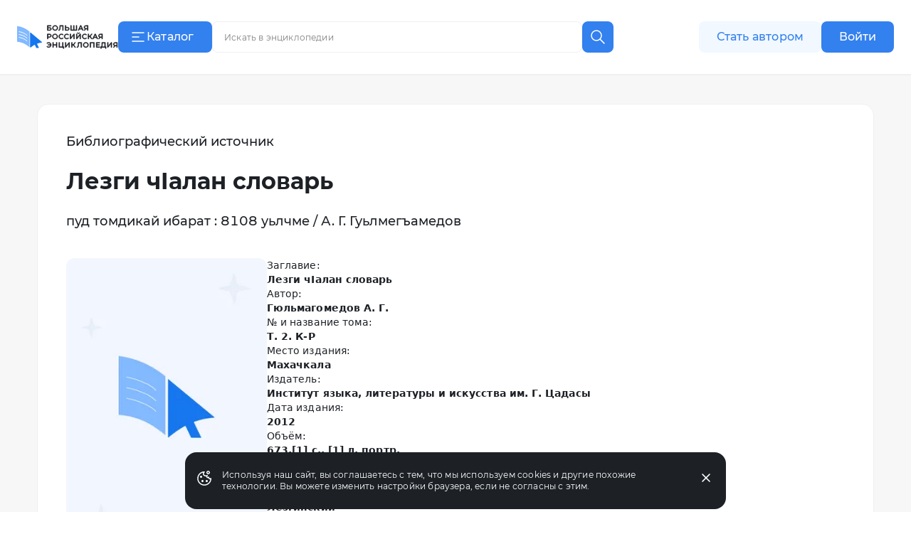

--- FILE ---
content_type: text/html;charset=utf-8
request_url: https://bigenc.ru/b/lezgi-chialan-slovar-f42a93
body_size: 29059
content:
<!DOCTYPE html><html lang="ru"><head><meta charset="utf-8">
<meta name="viewport" content="width=device-width,initial-scale=1,maximum-scale=1">
<title>Гюльмагомедов А. Г. Лезги чIалан словарь. Т. 2. Махачкала, 2012. Большая российская энциклопедия</title>
<link href="https://mc.yandex.ru" rel="preconnect">
<link href="https://top-fwz1.mail.ru/js/code.js" as="script" crossorigin>
<link href="https://news.gnezdo2.ru/gnezdo_news_tracker_new.js" as="script" crossorigin>
<link href="https://mc.yandex.ru" rel="dns-prefetch">
<link href="https://mc.yandex.ru/metrika/tag.js" as="script" crossorigin>
<meta name="msapplication-TileColor" content="#da532c">
<meta name="msapplication-config" content="/meta/browserconfig.xml">
<meta name="theme-color" content="#ffffff">
<link rel="icon" sizes="32x32" href="/favicon.ico">
<link rel="icon" type="image/svg+xml" href="/meta/favicon.svg">
<link rel="apple-touch-icon" href="/meta/apple-touch-icon.png">
<link rel="icon" type="image/png" sizes="48x48" href="/meta/favicon-48x48.png">
<link rel="manifest" href="/meta/site.webmanifest">
<meta content=" : Лезги чIалан словарь : пуд томдикай ибарат : 8108 уьлчме. Т. 2. К-Р / А. Г. Гуьлмегъамедов. – Махачкала : Институт языка, литературы и искусства..." name="description">
<meta content="Большая российская энциклопедия" property="og:site_name">
<meta content="bigenc.ru/b/lezgi-chialan-slovar-f42a93" property="og:url">
<meta content="book" property="og:type">
<meta content="https://i.bigenc.ru/_0i4f_mFKEcATp3E0_nI8zJ_008xjl3eJtXtcn6Rdos/xxs/ZmE4OWY1NjQ4MmVhNWVhYzcxYzY4YmNkYWUxM2U4OTEuanBn.webp" property="og:image">
<meta content="webp" property="og:image:type">
<meta content="1518" property="og:image:width">
<meta content="2206" property="og:image:height">
<meta content="Плейсхолдер библиографической записи" property="og:image:alt">
<meta content="summary_large_image" property="twitter:card">
<meta content="Гюльмагомедов А. Г." property="book:author">
<meta content="978-5-94434-201-0" property="book:isbn">
<meta content="Гюльмагомедов А. Г. Лезги чIалан словарь. Т. 2. Махачкала, 2012. Большая российская энциклопедия" property="og:title">
<meta content=" : Лезги чIалан словарь : пуд томдикай ибарат : 8108 уьлчме. Т. 2. К-Р / А. Г. Гуьлмегъамедов. – Махачкала : Институт языка, литературы и искусства..." property="og:description">
<link rel="stylesheet" href="https://s.bigenc.ru/_nuxt/entry.mpjHLZVQ.css">
<link rel="stylesheet" href="https://s.bigenc.ru/_nuxt/components.EYp_E6uU.css">
<link rel="modulepreload" as="script" crossorigin href="https://s.bigenc.ru/_nuxt/entry.-Z8AjeEO.js">
<link rel="modulepreload" as="script" crossorigin href="https://s.bigenc.ru/_nuxt/chunk.eVCQshbn.js">
<link rel="modulepreload" as="script" crossorigin href="https://s.bigenc.ru/_nuxt/components.a6A3eWos.js">
<link rel="modulepreload" as="script" crossorigin href="https://s.bigenc.ru/_nuxt/index._PGwjJN3.js">
<link rel="modulepreload" as="script" crossorigin href="https://s.bigenc.ru/_nuxt/Image.vue.hLe6_eLu.js">
<link rel="modulepreload" as="script" crossorigin href="https://s.bigenc.ru/_nuxt/MediaFigure.vue.8Cjz8VZ4.js">
<link rel="modulepreload" as="script" crossorigin href="https://s.bigenc.ru/_nuxt/Image.MIRfcYkN.js">
<link rel="prefetch" as="image" type="image/jpeg" href="https://s.bigenc.ru/_nuxt/fallback.OCsNm7LY.jpg">
<script type="module" src="https://s.bigenc.ru/_nuxt/entry.-Z8AjeEO.js" crossorigin></script></head><body><div id="__nuxt"><!--[--><div class="loading-indicator" style="position:fixed;top:0;right:0;left:0;pointer-events:none;width:0%;height:1px;opacity:0;background:repeating-linear-gradient(to right,#7698f5 0%,#436ee6 50%,#0047e1 100%);background-size:Infinity% auto;transition:width 0.1s, height 0.4s, opacity 0.4s;z-index:999999;"></div><div><!----><div class="bre-page" itemscope itemprop="mainEntity" itemtype="https://schema.org/WebPage"><header class="bre-header" itemprop="hasPart" itemscope itemtype="https://schema.org/WPHeader" style=""><div class="bre-header-fixed"><nav class="bre-header-nav"><div class="bre-header-nav-item _flex-start _logo"><a class="bre-header-logo -show-on-desktop-s _big" aria-label="Домой"></a><a class="bre-header-logo _small" aria-label="Домой"></a></div><div class="bre-header-nav-item _flex-start _catalog"><button type="button" class="b-button tw-gap-2 b-button--primary -text-button tw-rounded-lg tw-cursor-pointer tw-h-11 -show-on-desktop-s tw-px-4 tw-w-[132px] !tw-justify-start" data-v-cfbedafc><span class="nuxt-icon tw-text-2xl tw-shrink-0" data-v-cfbedafc><svg viewBox="0 0 24 24" fill="none" xmlns="http://www.w3.org/2000/svg"><path fill-rule="evenodd" clip-rule="evenodd" d="M20.75 6a.75.75 0 0 1-.75.75H4a.75.75 0 0 1 0-1.5h16a.75.75 0 0 1 .75.75Zm-7 6a.75.75 0 0 1-.75.75H4a.75.75 0 0 1 0-1.5h9a.75.75 0 0 1 .75.75ZM20 18.75a.75.75 0 0 0 0-1.5H4a.75.75 0 0 0 0 1.5h16Z" fill="currentColor"/></svg>
</span><span class="c-button__content" data-v-cfbedafc><!--[--> Каталог <!--]--></span></button><button type="button" class="b-button b-button--transparent -text-button tw-rounded-lg tw-cursor-pointer tw-gap-0 md:tw-gap-2 -hide-on-desktop-s" data-v-cfbedafc><span class="nuxt-icon tw-text-2xl tw-shrink-0 tw-text-primary-black" data-v-cfbedafc><svg viewBox="0 0 24 24" fill="none" xmlns="http://www.w3.org/2000/svg"><path fill-rule="evenodd" clip-rule="evenodd" d="M20.75 6a.75.75 0 0 1-.75.75H4a.75.75 0 0 1 0-1.5h16a.75.75 0 0 1 .75.75Zm-7 6a.75.75 0 0 1-.75.75H4a.75.75 0 0 1 0-1.5h9a.75.75 0 0 1 .75.75ZM20 18.75a.75.75 0 0 0 0-1.5H4a.75.75 0 0 0 0 1.5h16Z" fill="currentColor"/></svg>
</span><span class="c-button__content" data-v-cfbedafc><!--[--><span class="tw-hidden tw-pt-0.5 tw-text-primary-black md:tw-block">Каталог</span><!--]--></span></button></div><div class="bre-header-nav-item _flex-start lg:tw-flex-1"><div class="min-lg:tw-w-[228px] tw-relative max-md:tw-mb-[6px] max-md:tw-mt-4 lg:tw-w-full lg:tw-max-w-[606px] max-md:tw-hidden"><div class="tw-flex max-lg:tw-hidden" data-v-f39cd9b8><div class="tw-flex tw-w-full tw-items-center tw-border tw-border-solid tw-border-transparent tw-bg-gray-6 tw-px-3 tw-transition lg:hover:tw-bg-gray-5 lg:tw-bg-primary-white lg:tw-border-gray-5 lg:hover:tw-border-transparent lg:tw-rounded-e-none lg:tw-pr-4 tw-rounded-lg tw-h-11" data-v-f39cd9b8><span class="nuxt-icon _no-icon-margin tw-shrink-0 tw-text-2xl tw-text-gray-2 tw-cursor-pointer" style="display:none;" data-v-f39cd9b8><svg viewBox="0 0 24 24" fill="none" xmlns="http://www.w3.org/2000/svg">
<path d="M10 17C13.866 17 17 13.866 17 10C17 6.13401 13.866 3 10 3C6.13401 3 3 6.13401 3 10C3 13.866 6.13401 17 10 17Z" stroke="currentColor" stroke-width="1.5" stroke-linecap="round" stroke-linejoin="round"/>
<path d="M21.0004 21.0004L15.5 15.5" stroke="currentColor" stroke-width="1.5" stroke-linecap="round" stroke-linejoin="round"/>
</svg>
</span><input class="b-search-input -text-headline-6 tw-h-full tw-shrink tw-grow tw-basis-auto tw-border-none tw-bg-transparent tw-p-0 tw-indent-2 tw-leading-none tw-text-primary-black tw-outline-none tw-transition md:tw-w-[154px] tw-placeholder-gray-2 lg:tw-placeholder-gray-1 lg:tw-indent-1 lg:tw-pr-4 lg:-text-caption-1 placeholder-on-focus" name="new-search" value="" type="text" placeholder="Искать в энциклопедии" autocomplete="off" spellcheck="false" data-v-f39cd9b8><button type="button" class="b-button tw-gap-2 b-button--transparent -text-button tw-rounded-lg tw-cursor-pointer b-button--icon-only" style="display:none;" data-v-f39cd9b8 data-v-cfbedafc><span class="nuxt-icon nuxt-icon--fill nuxt-icon--stroke tw-text-2xl tw-shrink-0 tw-text-gray-2" data-v-cfbedafc><svg xmlns="http://www.w3.org/2000/svg" viewBox="0 0 24 24" fill="none"><path stroke="currentColor" stroke-linecap="round" stroke-linejoin="round" stroke-width="1.5" d="M17 17 7 7M17 7 7 17"/></svg>
</span><!----></button></div><!--[--><button type="button" class="b-button tw-gap-2 b-button--primary -text-button tw-rounded-lg tw-cursor-pointer b-button--icon-only tw-h-11 tw-w-11 tw-rounded-s-none tw-flex-none" style="" data-v-cfbedafc><span class="nuxt-icon tw-text-2xl tw-shrink-0" data-v-cfbedafc><svg viewBox="0 0 24 24" fill="none" xmlns="http://www.w3.org/2000/svg">
<path d="M10 17C13.866 17 17 13.866 17 10C17 6.13401 13.866 3 10 3C6.13401 3 3 6.13401 3 10C3 13.866 6.13401 17 10 17Z" stroke="currentColor" stroke-width="1.5" stroke-linecap="round" stroke-linejoin="round"/>
<path d="M21.0004 21.0004L15.5 15.5" stroke="currentColor" stroke-width="1.5" stroke-linecap="round" stroke-linejoin="round"/>
</svg>
</span><!----></button><!--]--></div><!----></div><button class="lg:tw-hidden"><span class="nuxt-icon tw-text-2xl tw-text-primary-black"><svg viewBox="0 0 24 24" fill="none" xmlns="http://www.w3.org/2000/svg">
<path d="M10 17C13.866 17 17 13.866 17 10C17 6.13401 13.866 3 10 3C6.13401 3 3 6.13401 3 10C3 13.866 6.13401 17 10 17Z" stroke="currentColor" stroke-width="1.5" stroke-linecap="round" stroke-linejoin="round"/>
<path d="M21.0004 21.0004L15.5 15.5" stroke="currentColor" stroke-width="1.5" stroke-linecap="round" stroke-linejoin="round"/>
</svg>
</span></button></div><div class="bre-header-nav-item _flex-start -show-on-tablet button-author-animation lg:tw-justify-end lg:tw-basis-[calc(50vw-348px)]"><a class="b-button tw-gap-2 b-button--secondary -text-button tw-rounded-lg tw-cursor-pointer tw-h-10 tw-w-[172px] tw-px-6 lg:tw-h-11" data-v-cfbedafc><!----><span class="c-button__content" data-v-cfbedafc><!--[--> Стать автором <!--]--></span></a></div><div class="bre-header-nav-item _flex-start tw-relative max-md:tw-w-6 sm:tw-z-[9] md:tw-z-[21]"><div class="bre-header-profile"><!--[--><!--[--><a class="b-button tw-gap-2 b-button--primary -text-button tw-rounded-lg tw-cursor-pointer tw-h-10 tw-px-6 -show-on-tablet -hide-on-desktop-s tw-w-[102px]" data-v-cfbedafc><!----><span class="c-button__content" data-v-cfbedafc><!--[--> Войти <!--]--></span></a><a class="b-button tw-gap-2 b-button--primary -text-button tw-rounded-lg tw-cursor-pointer tw-h-11 tw-px-6 -show-on-desktop-s tw-w-[102px]" data-v-cfbedafc><!----><span class="c-button__content" data-v-cfbedafc><!--[--> Войти <!--]--></span></a><a class="b-button tw-gap-2 b-button--transparent -text-button tw-rounded-lg tw-cursor-pointer b-button--icon-only tw-mx-1 -hide-on-tablet" data-v-cfbedafc><span class="nuxt-icon tw-text-2xl tw-shrink-0 tw-text-primary-black" data-v-cfbedafc><svg viewBox="0 0 24 24" fill="none" xmlns="http://www.w3.org/2000/svg">
<path d="M20 21V19C20 17.9391 19.5786 16.9217 18.8284 16.1716C18.0783 15.4214 17.0609 15 16 15H8C6.93913 15 5.92172 15.4214 5.17157 16.1716C4.42143 16.9217 4 17.9391 4 19V21" stroke="currentColor" stroke-width="1.5" stroke-linecap="round" stroke-linejoin="round"/>
<path d="M12 12C14.2091 12 16 10.2091 16 8C16 5.79086 14.2091 4 12 4C9.79086 4 8 5.79086 8 8C8 10.2091 9.79086 12 12 12Z" stroke="currentColor" stroke-width="1.5" stroke-linecap="round" stroke-linejoin="round"/>
</svg>
</span><!----></a><!--]--></div></div></nav><!----><!----></div><!----><!----></header><main class="bre-page-main"><div class="bre-article-layout"><!----><div class="bre-article-layout__content _article"><span></span><!--[--><article class="bre-article" itemprop="mainEntity" itemscope itemtype="https://schema.org/Book"><meta itemprop="url" content="/b/lezgi-chialan-slovar-f42a93"><meta itemprop="description" content=" : Лезги чIалан словарь : пуд томдикай ибарат : 8108 уьлчме. Т. 2. К-Р / А. Г. Гуьлмегъамедов. – Махачкала : Институт языка, литературы и искусства..."><!----><!----><div itemprop="sdPublisher" itemscope itemtype="https://schema.org/Organization"><meta itemprop="name" content="Автономная некоммерческая организация «Национальный научно-образовательный центр «Большая российская энциклопедия»"><meta itemprop="logo" content="https://s.bigenc.ru/_nuxt/logo.98u7ubS9.svg"></div><div><div><meta itemprop="sdDatePublished" content="23 мая 2022 г. в 13:40 (GMT+3)"><div class="-text-subtitle-1 tw-mb-6">Библиографический источник</div><header class="tw-mb-10"><h1 class="-text-article-headline-1-small custom-overflow-wrap-anywhere tw-mb-6 tw-mt-0 tw-line-clamp-3">Лезги чIалан словарь</h1><div class="-text-subtitle-1"><span class="bre-view-more"><p class="tw-line-clamp-4 bre-view-more__text">пуд томдикай ибарат : 8108 уьлчме / А. Г. Гуьлмегъамедов</p><!----></span></div></header></div><div class="tw-flex tw-flex-wrap tw-gap-10"><aside class="tw-basis-[100%] md:tw-basis-[282px]"><div><div itemprop="hasPart"><span class="bre-media-image _note-exclude _clean _auto-width tw-overflow-hidden tw-rounded-xl" data-width="100%" data-display="block"><span class="bre-media-figure _note-exclude _clean" itemscope itemtype="https://schema.org/ImageObject" itemprop="image"><!--[--><span class="bre-media-image-container _placeholder"><meta itemprop="name" content="Плейсхолдер библиографической записи"><meta itemprop="caption"><!----><!----><span class="tw-flex tw-w-full" style=""><img src="https://i.bigenc.ru/_0i4f_mFKEcATp3E0_nI8zJ_008xjl3eJtXtcn6Rdos/xxs/ZmE4OWY1NjQ4MmVhNWVhYzcxYzY4YmNkYWUxM2U4OTEuanBn.webp" onerror="this.setAttribute(&#39;data-error&#39;, 1)" alt="Плейсхолдер библиографической записи" data-nuxt-img sizes="320px" srcset="https://i.bigenc.ru/_0i4f_mFKEcATp3E0_nI8zJ_008xjl3eJtXtcn6Rdos/xxs/ZmE4OWY1NjQ4MmVhNWVhYzcxYzY4YmNkYWUxM2U4OTEuanBn.webp 120w,https://i.bigenc.ru/osLrOP7Ke1Qm9LFptSZzVlxsaU2HN6zJcj7M5VwiMQY/xs/ZmE4OWY1NjQ4MmVhNWVhYzcxYzY4YmNkYWUxM2U4OTEuanBn.webp 320w,https://i.bigenc.ru/GHfBK7tY8-adRLbBwwZAt_lzEsLVpdRgxQALHgjXgqQ/s/ZmE4OWY1NjQ4MmVhNWVhYzcxYzY4YmNkYWUxM2U4OTEuanBn.webp 480w,https://i.bigenc.ru/j_YtGiHrX592n07FGq88UUGYM7aSu-tZXipMm7aBLCo/m/ZmE4OWY1NjQ4MmVhNWVhYzcxYzY4YmNkYWUxM2U4OTEuanBn.webp 640w,https://i.bigenc.ru/gq_dsK6qeeKG-8REYUbFTDKSKvdpro0JTksLXYS4qPg/xm/ZmE4OWY1NjQ4MmVhNWVhYzcxYzY4YmNkYWUxM2U4OTEuanBn.webp 768w,https://i.bigenc.ru/wu7tLm1z0JPD5ii_VSrZQRW3VG88oUhBvFpeELbYVTE/xxm/ZmE4OWY1NjQ4MmVhNWVhYzcxYzY4YmNkYWUxM2U4OTEuanBn.webp 1024w,https://i.bigenc.ru/lfQ5OAZjVwjdGPRJhgZ5wx-qemS6CwcRj0juOnEJpOM/l/ZmE4OWY1NjQ4MmVhNWVhYzcxYzY4YmNkYWUxM2U4OTEuanBn.webp 1280w,https://i.bigenc.ru/7b82I2dpoDoVdtrr6BCKGtukBSnZb5JnvZfHzS6xsxA/xl/ZmE4OWY1NjQ4MmVhNWVhYzcxYzY4YmNkYWUxM2U4OTEuanBn.webp 1920w" title="Плейсхолдер библиографической записи" class="" itemprop="contentUrl"></span><!----></span><!--]--><!----></span><!----><!----></span></div><!----><div class="tw-mt-3"><button type="button" class="b-button tw-gap-2 b-button--secondary -text-button tw-rounded-lg tw-cursor-pointer tw-h-11 tw-px-6 tw-w-full" data-v-cfbedafc><!----><span class="c-button__content" data-v-cfbedafc><!--[-->Скопировать описание<!--]--></span></button></div></div></aside><main class="tw-basis-[100%] md:tw-basis-[calc(100%-322px)]"><div class="bre-article-content"><dl class="bre-reference-list tw-my-0 tw-flex tw-flex-col tw-gap-3"><!--[--><div><dt class="-text-body-2">Заглавие:</dt><!--[--><dd class="-text-body-2-bold tw-ml-0"><span itemprop="name"><span class="bre-view-more"><p class="tw-line-clamp-4 bre-view-more__text">Лезги чIалан словарь</p><!----></span></span></dd><!--]--></div><div><dt class="-text-body-2">Автор:</dt><!--[--><dd itemscope itemprop="author" itemtype="https://schema.org/Person" class="-text-body-2-bold tw-ml-0"><span itemprop="name"><span class="bre-view-more"><p class="tw-line-clamp-4 bre-view-more__text">Гюльмагомедов А. Г.</p><!----></span></span></dd><!--]--></div><div><dt class="-text-body-2">№ и название тома:</dt><dd class="-text-body-2-bold tw-ml-0" itemprop="hasPart" itemscope itemtype="https://schema.org/PublicationVolume"><span itemprop="volumeNumber"><span class="bre-view-more"><p class="tw-line-clamp-4 bre-view-more__text">Т. 2. К-Р</p><!----></span></span></dd></div><div><dt class="-text-body-2">Место издания:</dt><!--[--><dd itemscope itemprop="locationCreated" itemtype="https://schema.org/Place" class="-text-body-2-bold tw-ml-0"><span itemprop="name"><span class="bre-view-more"><p class="tw-line-clamp-4 bre-view-more__text">Махачкала</p><!----></span></span></dd><!--]--></div><div><dt class="-text-body-2">Издатель:</dt><dd class="-text-body-2-bold tw-ml-0" itemprop="publisher"><span class="bre-view-more"><p class="tw-line-clamp-4 bre-view-more__text">Институт языка, литературы и искусства им. Г. Цадасы</p><!----></span></dd></div><div><dt class="-text-body-2">Дата издания:</dt><dd class="-text-body-2-bold tw-ml-0" itemprop="datePublished"><span class="bre-view-more"><p class="tw-line-clamp-4 bre-view-more__text"> 2012</p><!----></span></dd></div><div><dt class="-text-body-2">Объём:</dt><dd class="-text-body-2-bold tw-ml-0" itemprop="numberOfPages"><span class="bre-view-more"><p class="tw-line-clamp-4 bre-view-more__text">673,[1] с., [1] л. портр.</p><!----></span></dd></div><div><dt class="-text-body-2">ISBN:</dt><dd class="-text-body-2-bold tw-ml-0" itemprop="isbn"><span class="bre-view-more"><p class="tw-line-clamp-4 bre-view-more__text">978-5-94434-201-0</p><!----></span></dd></div><div><dt class="-text-body-2">Язык текста:</dt><dd class="-text-body-2-bold tw-ml-0"><span class="bre-view-more"><p class="tw-line-clamp-4 bre-view-more__text">Лезгинский</p><!----></span></dd></div><div><dt class="-text-body-2">Сведения об источнике:</dt><dd class="-text-body-2-bold tw-ml-0"><span class="bre-view-more"><p class="tw-line-clamp-4 bre-view-more__text">Махачкала : Институт языка, литературы и искусства им. Г. Цадасы, 2012.</p><!----></span></dd></div><!--]--><!----><!----><!----></dl><footer class="-text-caption-1-italic -show-on-desktop-s tw-mt-10"><span>Дата публикации: </span><time>23 мая 2022 г. в 13:40 (GMT+3)</time></footer></div></main><footer class="-text-caption-1-italic -hide-on-desktop-s tw-basis-[100%]"><span>Дата публикации: </span><time>23 мая 2022 г. в 13:40 (GMT+3)</time></footer></div></div></article><!--]--></div></div><div></div></main><footer class="bre-footer" itemscope itemprop="hasPart" itemtype="https://schema.org/WPFooter"><meta itemprop="copyrightNotice" content="&amp;copy;&amp;nbsp;АНО БРЭ, 2022&amp;nbsp;&amp;mdash;&amp;nbsp;2024. Все права защищены."><div class="bre-footer__inner" itemprop="hasPart" itemscope itemtype="https://schema.org/SiteNavigationElement"><!--[--><div class="_menu bre-footer-section"><ul class="bre-inline-menu _footer-link-groups"><!--[--><li class="_footer-links bre-inline-menu__item"><ul class="bre-inline-menu _footer-links"><!--[--><li class="_button bre-inline-menu__item"><a href="/p/about-project" class="" itemprop="url"><!----><span>О портале</span></a></li><li class="_button bre-inline-menu__item"><a href="/p/author" class="" itemprop="url"><!----><span>Стать автором</span></a></li><li class="_button bre-inline-menu__item"><a href="/p/partners" class="" itemprop="url"><!----><span>Партнёры</span></a></li><li class="_button bre-inline-menu__item"><a href="/p/copyright-holders" class="" itemprop="url"><!----><span>Правообладателям</span></a></li><li class="_button bre-inline-menu__item"><a href="/p/contacts" class="" itemprop="url"><!----><span>Контакты</span></a></li><li class="_button _full-width bre-inline-menu__item"><a href="https://old.bigenc.ru/" rel="noopener noreferrer nofollow" target="_blank" itemprop="url"><!----><span>Старая версия сайта</span></a></li><!--]--></ul></li><li class="bre-inline-menu__item"><ul class="bre-inline-menu"><!--[--><li class="bre-inline-menu__item"><a href="https://t.me/bigenc" rel="noopener noreferrer nofollow" target="_blank"><span class="nuxt-icon tw-text-2xl tw-text-gray-4 tw-transition-colors tw-duration-200 hover:tw-text-primary-black _no-icon-margin" title="Telegram"><svg xmlns="http://www.w3.org/2000/svg" fill="none" viewBox="0 0 24 24">
  <path fill="currentColor" d="m2.319 11.552 4.147 1.555 1.605 5.189a.49.49 0 0 0 .562.336.487.487 0 0 0 .214-.102l2.312-1.893a.686.686 0 0 1 .84-.024l4.17 3.043a.486.486 0 0 0 .766-.297L19.99 4.59a.494.494 0 0 0-.397-.584.49.49 0 0 0-.258.025l-17.022 6.6a.491.491 0 0 0 .006.92Zm5.493.728 8.107-5.02c.145-.088.294.11.17.227l-6.69 6.25a1.39 1.39 0 0 0-.43.832l-.228 1.698c-.03.227-.346.25-.41.03l-.875-3.096a.823.823 0 0 1 .356-.921Z"/>
</svg>
</span><!----></a></li><li class="bre-inline-menu__item"><a href="https://vk.com/bigenc_ru" rel="noopener noreferrer nofollow" target="_blank"><span class="nuxt-icon tw-text-2xl tw-text-gray-4 tw-transition-colors tw-duration-200 hover:tw-text-primary-black _no-icon-margin" title="ВКонтакте"><svg xmlns="http://www.w3.org/2000/svg" fill="none" viewBox="0 0 24 24">
  <path fill="currentColor" d="M21.969 6.82c.17.425-.353 1.418-1.567 2.978-.17.213-.389.496-.656.85-.559.663-.875 1.1-.947 1.313-.122.284-.073.555.145.815.122.142.401.426.838.851h.037v.036c.996.874 1.664 1.62 2.004 2.234l.073.141.073.267v.336l-.255.266-.62.124-2.66.071c-.17.024-.37 0-.601-.07a2.607 2.607 0 0 1-.528-.213l-.22-.142a4.162 4.162 0 0 1-.728-.639 28.415 28.415 0 0 1-.71-.78 3.62 3.62 0 0 0-.638-.585c-.219-.153-.413-.206-.583-.16a.18.18 0 0 0-.091.036 1.473 1.473 0 0 0-.183.16 1.148 1.148 0 0 0-.218.301 2.19 2.19 0 0 0-.164.514c-.049.225-.073.49-.073.798a.939.939 0 0 1-.036.266 1.154 1.154 0 0 1-.073.195l-.037.036c-.146.141-.34.212-.583.212h-1.166a4.34 4.34 0 0 1-1.548-.141 5.719 5.719 0 0 1-1.367-.55c-.389-.225-.74-.45-1.057-.674a6.361 6.361 0 0 1-.729-.585l-.255-.248a1.58 1.58 0 0 1-.291-.284c-.122-.141-.37-.449-.747-.922a23.006 23.006 0 0 1-1.111-1.524A29.008 29.008 0 0 1 3.42 9.957 34.16 34.16 0 0 1 2.073 7.21.8.8 0 0 1 2 6.926c0-.071.012-.13.036-.177l.037-.036c.097-.142.291-.213.583-.213h2.879a.49.49 0 0 1 .218.054l.182.088.037.036c.121.07.206.177.255.319.146.33.31.68.492 1.046s.322.644.419.833l.146.284c.218.402.419.75.6 1.046.183.295.347.526.493.691.146.166.291.296.437.39.146.095.267.142.365.142.097 0 .194-.012.291-.036l.036-.053.128-.23.146-.461.09-.816V8.557a6.15 6.15 0 0 0-.108-.727 2.135 2.135 0 0 0-.146-.479l-.037-.106c-.17-.236-.473-.39-.91-.461-.074 0-.05-.083.072-.248a1.55 1.55 0 0 1 .401-.284c.364-.189 1.19-.272 2.478-.248.559 0 1.032.047 1.421.142.121.023.23.065.328.124.097.059.17.142.219.248.048.106.085.213.109.32.024.106.036.26.036.46v.55a5.784 5.784 0 0 0-.036.709v.85c0 .072-.006.214-.018.426a9.251 9.251 0 0 0-.018.497c0 .118.012.254.036.408.024.153.067.283.128.39a.55.55 0 0 0 .4.283c.061.012.152-.023.274-.106a2.55 2.55 0 0 0 .4-.355c.146-.153.328-.384.547-.691.219-.307.45-.662.692-1.064a18.64 18.64 0 0 0 1.13-2.305c.024-.047.055-.1.091-.16.037-.058.08-.1.128-.123h.036l.037-.036.145-.035h.219l2.988-.036c.267-.023.492-.011.674.036.182.047.286.106.31.177l.073.106Z"/>
</svg>
</span><!----></a></li><li class="bre-inline-menu__item"><a href="https://dzen.ru/bigenc" rel="noopener noreferrer nofollow" target="_blank"><span class="nuxt-icon tw-text-2xl tw-text-gray-4 tw-transition-colors tw-duration-200 hover:tw-text-primary-black _no-icon-margin" title="Дзен"><svg viewBox="0 0 24 24" fill="none" xmlns="http://www.w3.org/2000/svg">
    <defs>
    <mask id="inner-star">
        <circle cx="12" cy="12" r="9" fill="#fff"/>
        <path d="M21 12.0964V11.9036C17.0143 11.775 15.195 11.6786 13.7357 10.2643C12.3214 8.805 12.2186 6.98571 12.0964 3H11.9036C11.775 6.98571 11.6786 8.805 10.2643 10.2643C8.805 11.6786 6.98571 11.7814 3 11.9036V12.0964C6.98571 12.225 8.805 12.3214 10.2643 13.7357C11.6786 15.195 11.7814 17.0143 11.9036 21H12.0964C12.225 17.0143 12.3214 15.195 13.7357 13.7357C15.195 12.3214 17.0143 12.2186 21 12.0964Z" fill="#000"/>
    </mask>
    </defs>
    <circle cx="12" cy="12" r="9" fill="currentColor" mask="url(#inner-star)"/>
</svg>
</span><!----></a></li><li class="bre-inline-menu__item"><a href="https://ok.ru/group/70000000707835" rel="noopener noreferrer nofollow" target="_blank"><span class="nuxt-icon tw-text-2xl tw-text-gray-4 tw-transition-colors tw-duration-200 hover:tw-text-primary-black _no-icon-margin" title="Одноклассники"><svg viewBox="0 0 200 200" fill="none" xmlns="http://www.w3.org/2000/svg">
  <path d="M100.1 99.2C109.8 99.2 118.6 95.2 124.9 88.9C131.2 82.6 135.2 73.8 135.2 64.1C135.2 54.4 131.2 45.6 124.9 39.3C118.6 33 109.8 29 100.1 29C90.4 29 81.6 33 75.3 39.3C69 45.5 65 54.3 65 64.1C65 73.9 69 82.6 75.3 88.9C81.6 95.2 90.5 99.2 100.1 99.2ZM88.9 52.7C91.8 49.8 95.8 48 100.2 48C104.7 48 108.6 49.8 111.5 52.7C114.4 55.6 116.2 59.6 116.2 64C116.2 68.5 114.4 72.4 111.5 75.3C108.6 78.2 104.6 80 100.2 80C95.7 80 91.8 78.2 88.9 75.3C86 72.4 84.2 68.4 84.2 64C84.2 59.6 86.1 55.6 88.9 52.7Z" fill="currentColor"/>
  <path d="M147.5 113.4L137.2 99.3C136.6 98.5 135.4 98.4 134.7 99.1C125 107.4 113 112.8 100.1 112.8C87.2 112.8 75.3 107.4 65.5 99.1C64.8 98.5 63.6 98.6 63 99.3L52.7 113.4C52.2 114.1 52.3 115 52.9 115.6C61.6 122.6 71.7 127.4 82.2 129.9L60.4 168.3C59.8 169.4 60.6 170.8 61.8 170.8H83.1C83.8 170.8 84.4 170.4 84.6 169.7L99.8 135.7L115 169.7C115.2 170.3 115.8 170.8 116.5 170.8H137.8C139.1 170.8 139.8 169.5 139.2 168.3L117.4 129.9C127.9 127.4 138 122.8 146.7 115.6C148 115 148.1 114.1 147.5 113.4Z" fill="currentColor"/>
</svg>
</span><!----></a></li><li class="bre-inline-menu__item"><a href="https://www.youtube.com/channel/UCY4SUgcT8rBt4EgK9CAg6Ng" rel="noopener noreferrer nofollow" target="_blank"><span class="nuxt-icon tw-text-2xl tw-text-gray-4 tw-transition-colors tw-duration-200 hover:tw-text-primary-black _no-icon-margin" title="YouTube"><svg viewBox="0 0 24 24" fill="none" xmlns="http://www.w3.org/2000/svg">
    <path fill-rule="evenodd" clip-rule="evenodd" d="M21.1623 4.21363C22.1781 4.48683 22.9706 5.28671 23.2453 6.30818C23.9638 9.22233 23.917 14.7319 23.2604 17.6916C22.9887 18.713 22.1932 19.5099 21.1774 19.7861C18.3094 20.4995 5.46414 20.4114 2.76226 19.7861C1.74641 19.5129 0.953955 18.713 0.679238 17.6916C0.0015019 14.914 0.0482943 9.04019 0.664143 6.32335C0.935842 5.30188 1.73131 4.50505 2.74716 4.22881C6.58112 3.42438 19.7977 3.68392 21.1623 4.21363ZM9.69057 8.44824L15.8491 11.9999L9.69057 15.5515V8.44824Z" fill="currentColor"/>
</svg>
</span><!----></a></li><li class="bre-inline-menu__item"><a href="https://rutube.ru/channel/29677486/" rel="noopener noreferrer nofollow" target="_blank"><span class="nuxt-icon tw-text-2xl tw-text-gray-4 tw-transition-colors tw-duration-200 hover:tw-text-primary-black _no-icon-margin" title="RUTUBE"><svg viewBox="0 0 24 24" fill="none" xmlns="http://www.w3.org/2000/svg">
    <path fill-rule="evenodd" clip-rule="evenodd" d="M3 6.45205C3 4.54554 4.54554 3 6.45205 3H17.5479C19.4545 3 21 4.54554 21 6.45205V17.5479C21 19.4545 19.4545 21 17.5479 21H6.45205C4.54554 21 3 19.4545 3 17.5479V6.45205ZM14.8657 7.43835H6.20547V16.8082H8.6159V13.7598H13.2346L15.342 16.8082H18.0411L15.7173 13.7458C16.439 13.6335 16.9586 13.3665 17.2761 12.9451C17.5936 12.5237 17.7524 11.8494 17.7524 10.9503V10.2479C17.7524 9.71409 17.6947 9.29268 17.5936 8.96955C17.4926 8.64646 17.3194 8.3655 17.0741 8.11265C16.8142 7.87383 16.5256 7.70526 16.1792 7.59288C15.8328 7.49454 15.3997 7.43835 14.8657 7.43835ZM14.476 11.6948H8.6159V9.50336H14.476C14.808 9.50336 15.0389 9.55957 15.1544 9.65789C15.2698 9.75622 15.342 9.93886 15.342 10.2058V10.9925C15.342 11.2734 15.2698 11.456 15.1544 11.5543C15.0389 11.6527 14.808 11.6948 14.476 11.6948ZM19.274 6.57535C19.274 7.18816 18.7771 7.68494 18.1646 7.68494C17.5516 7.68494 17.0548 7.18816 17.0548 6.57535C17.0548 5.96254 17.5516 5.46576 18.1646 5.46576C18.7771 5.46576 19.274 5.96254 19.274 6.57535Z" fill="currentColor"/>
</svg>
</span><!----></a></li><!--]--></ul></li><!--]--></ul></div><div class="_border bre-footer-section"><ul class="bre-inline-menu"><!--[--><li class="_footer-text bre-inline-menu__item"><span><!----><span>Научно-образовательный портал «Большая российская энциклопедия»<br />Создан при финансовой поддержке Министерства цифрового развития, связи и массовых коммуникаций Российской Федерации.<br />Свидетельство о регистрации СМИ ЭЛ № ФС77-84198, выдано Федеральной службой по надзору в сфере связи, информационных технологий и массовых коммуникаций (Роскомнадзор) 15&nbsp;ноября&nbsp;2022&nbsp;года.<br>ISSN: 2949-2076</span></span></li><li class="_footer-text bre-inline-menu__item"><span><!----><span>Учредитель: Автономная некоммерческая организация «Национальный научно-образовательный центр «Большая российская энциклопедия» <br /> Главный редактор: Кравец С. Л. <br />Телефон редакции: <a href="tel:+74959179000">+7 (495) 917 90 00</a> <br />Эл. почта редакции: <a href="mailto:secretar@greatbook.ru">secretar@greatbook.ru</a></span></span></li><li class="_half-width bre-inline-menu__item"><ul class="bre-inline-menu"><!--[--><li class="tw-h-12 tw-mt-3 bre-inline-menu__item"><span><span class="nuxt-icon tw-text-gray-2 tw-text-[60px] _no-icon-margin" title="АНО «БРЭ»"><svg viewBox="0 0 60 48" fill="none" xmlns="http://www.w3.org/2000/svg"><path fill-rule="evenodd" clip-rule="evenodd" d="M25.577.226C14.027 1.426 4.087 8.42.903 17.586c-1.187 3.417-1.206 8.83-.045 12.525 4.42 14.064 24.29 21.772 41.012 15.91 4.81-1.686 7.426-3.253 11.082-6.64 9.507-8.81 9.383-22.047-.29-31.086C45.986 2.058 36.151-.872 25.576.226zm12.902 3.345c1.283.355 3.172 1.009 4.198 1.452l1.866.806-2.498.863c-2.472.855-2.529.854-5.365-.107-3.749-1.27-9.587-1.36-14.153-.22-2.764.692-3.65.744-5.015.298-.91-.298-1.657-.717-1.657-.93 0-.435 4.797-2.101 7.962-2.765 2.75-.577 11.74-.207 14.662.603zM16.498 7.354c1.654.685 1.69.756 1.736 3.35.051 2.917.542 5.21.962 4.494.147-.251.406-1.213.574-2.138.169-.924.839-2.208 1.49-2.854 1.145-1.134 2.687-1.289 5.207-.523.928.282.818 10.774-.116 11.128-.385.147-.7.475-.7.73 0 .284 1.353.395 3.494.288 3.904-.195 5.13-.936 5.627-3.4.42-2.078-1.08-3.728-3.748-4.125l-2.108-.313v-2.05c0-2.032.015-2.051 1.617-2.051 1.196 0 1.764.27 2.187 1.04l.57 1.039.28-1.155c.768-3.16 5.399-.393 7.647 4.569 1.253 2.765 2.241 6.748 1.786 7.198-.136.136-5.723.237-12.415.226-9.379-.016-12.595-.173-14.033-.686-1.026-.366-1.918-.67-1.982-.673-.065-.004-.117.409-.117.917 0 .877-.311.924-6.085.924H2.285l.316-1.733c.84-4.62 3.604-9.246 7.303-12.224 3.61-2.905 4.04-3.034 6.594-1.978zm31.704.637c4.444 3.03 8.238 8.665 8.977 13.334l.311 1.964H48.171l-.258-2.821c-.33-3.602-2.508-8.06-5.049-10.334-1.046-.936-1.816-1.789-1.71-1.894.31-.306 3.796-1.516 4.471-1.552.339-.018 1.498.568 2.577 1.303zm-15.32.018c.815.318.741.406-.584.697-1.994.438-8.188-.192-6.88-.7 1.21-.47 6.259-.468 7.463.003zm-1.45 8.003c1.79 1.593 1.82 3.79.064 4.582-1.793.81-2.58-.147-2.58-3.137 0-2.827.585-3.163 2.516-1.445zm-17.73 10.05c-.164 1.016-.152 1.848.026 1.848s1.017-.728 1.864-1.618l1.54-1.617H43.459l-.306 1.964c-.824 5.29-2.498 8.885-4.907 10.53-.976.667-1.813.75-5.132.505l-3.964-.292-.132-5.43c-.129-5.327-.112-5.429.897-5.429 1.575 0 2.733 1.32 2.733 3.115 0 1.338-.219 1.668-1.4 2.11-1.494.558-1.867 1.244-.676 1.244 2.64 0 4.921-3.225 3.992-5.646-.584-1.52-1.303-1.747-5.542-1.747-2.972 0-3.418.095-2.744.583.696.504.787 1.301.672 5.882l-.133 5.298-2.262.374c-2.662.442-3.293.074-4.047-2.355-1.024-3.302-.923-3.132-1.405-2.376-.239.374-.438 1.837-.442 3.252l-.007 2.572-2.547 1.046c-1.475.605-2.943.921-3.486.75-1.374-.431-6.27-5.358-7.66-7.707-1.317-2.227-2.856-7.512-2.4-8.243.166-.266 2.655-.462 5.864-.462H14l-.299 1.848zm43.493.335c-.525 3.8-2.78 7.8-6.359 11.283-1.79 1.742-3.553 3.167-3.916 3.167-.364 0-1.837-.446-3.273-.99l-2.612-.99 2.245-2.36c2.681-2.82 4.187-5.74 4.564-8.85.438-3.62.174-3.444 5.144-3.444h4.51l-.303 2.184zM34.867 39.034c-1.24.715-5.09 1.044-8.004.684-4.526-.56-2.874-1.182 3.103-1.168 4.098.01 5.484.147 4.9.484zm7.727 1.625c1.2.405 2.182.91 2.182 1.122 0 .54-4.773 2.26-8.396 3.028-3.871.82-9.19.82-13.061 0-3.535-.749-8.397-2.485-8.397-2.997 0-.195.81-.62 1.801-.944 1.592-.52 1.955-.489 3.13.273 1.141.74 2.277.86 8.11.86 5.997 0 7.028-.116 8.883-1 2.592-1.235 3.025-1.26 5.748-.342z" fill="currentColor"/></svg>
</span><!----></span></li><li class="tw-h-12 tw-mt-3 bre-inline-menu__item"><span><span class="nuxt-icon tw-text-gray-2 tw-text-5xl _no-icon-margin" title="Министерство цифрового развития, связи и массовых коммуникаций Российской Федерации"><svg viewBox="0 0 48 48" fill="none" xmlns="http://www.w3.org/2000/svg"><path fill-rule="evenodd" clip-rule="evenodd" d="M23.723.258c.06.157 0 .258-.15.258a.254.254 0 0 0-.248.258c0 .142.118.258.263.258.144 0 .216.078.159.172-.058.095.056.172.253.172.196 0 .31-.077.253-.172-.058-.094.014-.172.159-.172.149 0 .263-.146.263-.338 0-.232-.08-.308-.255-.24-.183.072-.226.022-.151-.177.077-.203.005-.277-.27-.277-.262 0-.344.077-.276.258zm-.11 1.57c-.21.214-.128.712.134.815.414.162.781-.076.726-.471-.05-.362-.62-.59-.86-.344zm-.086 1.303c-.277.283-.254 1.342.058 2.608.405 1.644.432 1.654.764.283.508-2.103.396-3.097-.35-3.097a.767.767 0 0 0-.472.206zm-1.65.296c-.984.45-1.211 1.079-.825 2.284.161.502.398 1.124.526 1.382.218.44.284.463 1.032.363.44-.059.823-.127.853-.152.08-.067-.675-3.928-.796-4.07-.056-.066-.412.02-.79.193zm3.392-.113c-.143.439-.788 3.943-.734 3.989.03.025.415.094.855.153.747.1.814.076 1.032-.363.127-.258.364-.88.525-1.382.432-1.348.155-1.927-1.17-2.44-.323-.125-.457-.114-.509.043zM10.175 4.2c-.473.491-.977.824-1.428.944-.977.26-1.39.573-.612.463.325-.046.932-.13 1.35-.186.418-.056 1.193-.33 1.723-.611.53-.28 1.214-.511 1.519-.514.552-.006.55-.008-.288-.429-.464-.233-1-.424-1.189-.425-.19 0-.673.34-1.075.758zm25.301-.313c-.741.39-.747.4-.25.407.28.004.963.233 1.519.508.974.484 1.306.572 2.95.783.912.117.64-.153-.443-.44-.45-.12-.954-.454-1.427-.945-.842-.874-1.193-.921-2.349-.313zm-18.727.71c-.182.21-.193.3-.04.352.112.038.161.14.109.227-.053.086.015.157.15.157.293 0 .477-.415.342-.774-.123-.326-.251-.317-.56.038zm13.94-.038c-.095.254.023.774.176.774.043 0 .193-.116.332-.258.225-.23.225-.287 0-.516-.14-.142-.289-.258-.332-.258-.043 0-.122.116-.175.258zm-18.352.043c-.01.071-.006.361.008.645.015.284-.092.855-.236 1.27-.665 1.913-.131 2.904 1.849 3.431l.675.18-.498-.376c-.83-.627-1.274-1.18-1.274-1.584 0-.21.19-.82.421-1.356.548-1.26.563-2.088.043-2.23-.524-.143-.967-.134-.988.02zm22.253-.014c-.43.12-.378 1.028.127 2.191.232.535.422 1.153.422 1.373 0 .42-.442.973-1.275 1.597l-.497.372.59-.13c1.968-.433 2.597-1.564 1.933-3.475-.144-.414-.239-1.024-.211-1.355.045-.535.004-.605-.372-.629a2.652 2.652 0 0 0-.717.056zM3.422 5.958c-.489.633-.737 1.705-.609 2.632.205 1.48.872 2.56 2.75 4.454.968.977 1.799 1.737 1.845 1.69.212-.216-.4-1.476-1.08-2.223-.728-.8-1.653-2.533-1.539-2.882.031-.095.54.524 1.13 1.377.59.852 1.132 1.512 1.204 1.467.072-.046.177-.272.234-.504.08-.325-.126-.783-.912-2.023-.56-.88-1.327-2.24-1.706-3.021-.38-.78-.753-1.42-.83-1.42-.075 0-.295.204-.487.453zm13.32-.109c0 .26.088.352.296.312.162-.032.295-.172.295-.312 0-.139-.133-.279-.295-.31-.208-.042-.296.051-.296.31zm13.924-.172c-.141.233.05.517.348.517.134 0 .243-.155.243-.345 0-.356-.407-.474-.59-.172zm12.595 1.248c-.38.78-1.147 2.14-1.706 3.021-.787 1.24-.993 1.697-.913 2.023.057.232.163.459.235.504.072.045.613-.615 1.204-1.467.59-.853 1.098-1.472 1.13-1.377.113.349-.812 2.082-1.54 2.882-.68.747-1.292 2.007-1.08 2.222.047.048.877-.712 1.846-1.689 2.38-2.4 3.154-4.12 2.674-5.937-.185-.698-.761-1.602-1.022-1.602-.076 0-.449.64-.828 1.42zM7.924 5.877c-.552.206-.574.402-.127 1.09.395.609.425 1.246.08 1.711-.137.184-.248.449-.248.59 0 .19.097.16.39-.12.528-.505.622-.474.622.21 0 .343.143.749.35.989l.349.406-.1-.475c-.06-.286.009-.688.173-1.011.312-.615.256-1.332-.209-2.684-.324-.943-.453-1.014-1.28-.706zm30.871.706c-.465 1.352-.52 2.069-.208 2.684.164.323.232.725.172 1.011l-.1.475.35-.406c.206-.24.35-.646.35-.99 0-.683.093-.714.621-.209.293.28.39.31.39.12 0-.141-.11-.406-.247-.59-.345-.465-.316-1.102.079-1.71.457-.704.426-.882-.194-1.102-.814-.289-.88-.25-1.213.717zm-22.156.03c-.112.296.049 1.64.265 2.227.117.315.162.264.334-.378.273-1.02.178-1.991-.2-2.065a.365.365 0 0 0-.4.216zm14.005.009c-.132.35.036 1.882.25 2.27.122.224.203.069.356-.688.11-.537.175-1.15.145-1.363-.064-.461-.601-.618-.752-.22zm-15.213.127c-.54.266-.614.788-.251 1.775.3.819.336.85.895.793.32-.032.595-.07.61-.086.014-.014-.091-.627-.235-1.36-.266-1.36-.348-1.451-1.02-1.122zm2.414.004c-.114.362-.428 2.024-.428 2.268 0 .127.237.266.527.31.48.07.554.016.84-.627.172-.387.316-.878.318-1.091.006-.703-1.073-1.442-1.257-.86zm11.397.118c-.435.444-.442 1.04-.021 1.882.29.58.385.644.844.576.587-.088.6-.162.292-1.672-.235-1.153-.542-1.37-1.115-.786zm2.307 1c-.144.733-.249 1.346-.234 1.36.014.015.285.054.602.086.544.056.593.015.905-.754.189-.465.288-.986.23-1.217-.087-.355-.707-.808-1.105-.808-.075 0-.255.6-.398 1.333zm-9.406.066c-.41.168-.413.18-.094.419.457.343 3.443.344 3.902.001.316-.237.31-.252-.148-.43-.591-.23-3.09-.223-3.66.01zm-.928.947c-.186.15-.793.495-1.35.769-1.002.492-1.007.497-.41.497.784 0 2.113-.412 2.857-.887l.59-.377-.421-.125c-.656-.194-.902-.17-1.266.123zm4.304-.123l-.422.125.59.377c.746.476 2.075.888 2.858.886l.602-.002-.9-.427c-.496-.236-1.116-.583-1.377-.773-.501-.364-.67-.387-1.351-.186zm-9.283.805c-.14.053-.365.132-.502.177-.218.072-.218.101 0 .242.531.342 3.034.11 2.683-.25-.138-.14-1.898-.276-2.181-.17zm13.797.01c-.255.045-.464.145-.464.223 0 .238.486.352 1.49.349.986-.003 1.572-.2 1.233-.414-.25-.157-1.688-.257-2.259-.158zm-14.81.807c0 .49.798 1.74 1.55 2.43.904.828 1.277.996.988.446-.264-.503-.213-.575.2-.28.551.394.865.356.638-.076-.212-.403-.049-.435.412-.08.458.353.643.314.512-.106-.11-.354-.106-.355.356-.047.462.309.466.308.374-.052-.092-.357-.082-.356.5.047.623.43 2.109.584 2.318.238.06-.098-.093-.172-.358-.172-.255 0-.798-.165-1.208-.367l-.744-.368.48-.4.48-.4-.588-.007-.588-.006.58-.317c.632-.346.96-.861.41-.646-.54.211-4.146.31-5.257.145-.705-.105-1.055-.1-1.055.018zm10.999-.06c.04.124.335.37.653.543l.58.317-.589.006-.588.006.48.4.48.401-.744.368c-.41.202-.953.367-1.207.367-.266 0-.419.074-.36.172.21.346 1.696.193 2.32-.238.582-.403.591-.404.5-.046-.093.36-.088.36.374.051.461-.308.466-.307.356.047-.131.42.054.459.511.106.46-.355.624-.323.412.08-.226.432.087.47.638.076.413-.295.465-.223.2.28-.289.55.085.382.987-.446.753-.69 1.55-1.94 1.55-2.43 0-.117-.35-.123-1.054-.018-1.11.166-4.716.066-5.256-.145-.224-.088-.295-.057-.243.103zm-11.42.515c-.153.251.405 1.128 1.001 1.576l.517.389-.294-.423a12.588 12.588 0 0 1-.637-1.068c-.366-.691-.426-.74-.587-.474zm17.818.453c-.193.367-.484.856-.646 1.089l-.295.423.517-.389c.673-.505 1.184-1.373.95-1.611-.12-.122-.285.032-.526.488zM.61 11.206c-.159.262.61 1.77 1.246 2.445.734.778 2.12 1.771 3.374 2.417.813.42.915.436 1.159.188.147-.15.239-.293.205-.318a74.556 74.556 0 0 0-.906-.584 9.907 9.907 0 0 1-1.52-1.248c-.65-.683-.657-.702-.188-.521.589.227 1.262.691 2.383 1.644.746.635 1.772 1.09 1.772.785 0-.171-2-2.117-3.088-3.004-.539-.439-1.365-.997-1.836-1.24-.912-.471-2.454-.806-2.6-.564zm45.728-.016c-1.464.295-3.226 1.487-5.419 3.666-.58.576-1.054 1.098-1.054 1.158 0 .304 1.026-.15 1.772-.785 1.12-.953 1.794-1.417 2.383-1.644.469-.18.462-.162-.19.521-.37.39-1.054.95-1.518 1.248-.464.296-.872.56-.906.584-.035.025.057.168.204.318.244.248.346.232 1.16-.188 1.253-.646 2.64-1.64 3.373-2.417.926-.982 1.595-2.716 1.011-2.621-.064.01-.431.082-.816.16zm-32.82.184c-.8.3-.994 1.35-.38 2.064.219.254.295.249.911-.062.645-.325.708-.327 1.535-.051 1.27.424 1.602.2.622-.422-.43-.273-.988-.772-1.24-1.108-.474-.634-.702-.7-1.448-.42zm3.818.077c-.378.292-.784.267-.889-.053-.048-.148.133-.213.577-.21.61.005.628.02.312.263zm14.216-.053c-.104.32-.51.345-.889.053-.316-.243-.299-.258.313-.263.444-.004.625.062.576.21zm1.481.397c-.252.336-.81.835-1.24 1.108-.98.621-.649.845.623.422.827-.276.89-.274 1.534.051.616.31.693.316.91.062.638-.741.418-1.768-.445-2.075-.763-.27-.884-.233-1.382.432zm-25.399.065c-.297.567-.205 2.075.178 2.88.31.655 2.21 2.636 2.526 2.636.215 0-.294-1.246-.574-1.406-.298-.17-1.123-1.516-1.123-1.83 0-.109.318.154.706.584.697.77.709.775.908.396.181-.345.112-.492-.68-1.442-.484-.582-1.022-1.305-1.196-1.605-.367-.633-.504-.672-.745-.213zm31.987.213c-.174.3-.713 1.023-1.198 1.605-.79.95-.86 1.097-.678 1.442.199.38.21.374.907-.396.389-.43.706-.693.706-.585 0 .316-.825 1.661-1.122 1.83-.28.16-.79 1.407-.575 1.407.317 0 2.215-1.98 2.526-2.636.383-.805.476-2.313.178-2.88-.241-.46-.377-.42-.744.213zm-25.41.486c0 .095-.114.172-.253.172-.14 0-.254-.077-.254-.172 0-.095.114-.172.254-.172.139 0 .253.077.253.172zm20 0c.057.095-.015.172-.16.172-.144 0-.262-.077-.262-.172 0-.095.071-.172.158-.172.088 0 .206.077.264.172zm-14.43.497c0 .091.322.48.717.863l.717.698.054-.635c.04-.454-.03-.698-.243-.857-.212-.158-.33-.167-.413-.032-.083.138-.213.136-.474-.006-.208-.114-.359-.127-.359-.03zm7.193.069c-.214.159-.283.402-.244.857l.054.635.718-.698c.752-.732.953-1.157.405-.858-.198.108-.37.11-.473.005-.103-.104-.27-.083-.46.058zm-8.038.304c0 .293-.052.318-.337.162-.525-.286-.4.055.285.773.561.59.634.621.747.327.264-.686.163-1.21-.273-1.412-.374-.174-.422-.157-.422.15zm9.663-.132c-.397.183-.485.739-.222 1.413.124.318.18.293.747-.335.676-.747.791-1.065.288-.79-.264.144-.336.117-.38-.142-.044-.266-.119-.29-.433-.146zm-7.097 1.126c-.04.796.019 1.088.285 1.419.331.412.336.413.593.072.4-.533.33-1.362-.168-1.965-.24-.291-.487-.53-.548-.53-.062.001-.134.452-.162 1.004zm4.285-.474c-.498.603-.569 1.432-.168 1.965.257.341.262.34.594-.072.265-.33.324-.623.284-1.42-.027-.55-.1-1.002-.162-1.002-.061 0-.308.238-.548.529zm-11.354.155c-.573.173-1.067.294-1.097.269-.03-.025-.26-.096-.513-.157-.586-.144-.484.267.14.557.77.358 1.725.244 2.184-.26.34-.374.55-.792.372-.736l-1.086.327zm1.244.142c-.25.265-.454.619-.454.786 0 .283.03.282.464-.026.6-.425 1.474-.725 2.135-.732.497-.005.507-.018.196-.258-.18-.139-.678-.253-1.108-.253-.634 0-.864.09-1.233.483zm14.304-.23c-.31.24-.3.253.196.258.662.007 1.536.307 2.135.732.452.32.464.321.464.006 0-.178-.213-.532-.474-.786-.37-.362-.638-.463-1.233-.463-.418 0-.908.114-1.088.253zm2.457-.093c0 .074.187.34.414.59.459.504 1.414.618 2.185.26.623-.29.726-.7.14-.557-.253.061-.485.133-.515.158-.03.025-.543-.096-1.14-.27-.596-.174-1.084-.256-1.084-.181zm-12.489.748c0 .77.366 1.501.751 1.501.259 0 .43-.37.43-.928 0-.348-.78-1.309-1.064-1.309-.064 0-.117.332-.117.736zm7.373-.253c-.444.473-.555.94-.35 1.482.145.386.508.337.816-.11.27-.394.37-1.854.125-1.854-.075 0-.341.217-.59.482zm-16.74.488c-.643 1 .008 2.858 1.268 3.617.577.348.664.584.167.452-.186-.05-.338-.144-.338-.209 0-.164-2.158-1.804-2.825-2.148-.57-.293-1.965-.438-2.173-.226-.215.22.51 1.366 1.183 1.868.361.27 1.074.692 1.583.938.746.36.955.402 1.07.216.227-.364.19-.419-.496-.734a6.155 6.155 0 0 1-1.14-.708c-.82-.683-.074-.502 1.09.265.575.378 1.175.689 1.334.69.206.002.169.065-.13.22-.56.288-.62.744-.178 1.353l.363.5-.39-.087a45.326 45.326 0 0 0-1.393-.264c-1.17-.206-1.775-.622-.683-.469.372.052.917.148 1.213.213.48.106.528.082.45-.226-.096-.372-1.576-.899-2.518-.897-.763.001-1.76.333-1.76.586 0 .325 1.216 1.138 1.971 1.317.9.213 2.54.197 2.952-.028.25-.136.396-.136.529 0s.062.188-.256.188c-.287 0-.597.189-.886.54l-.445.539.375.407c.252.274.564.407.951.407h.577l-.456.552c-.464.562-1.676 1.232-2.008 1.11-.1-.036.27-.29.822-.563 1.03-.51 1.392-.927.803-.927-.447 0-1.705.463-2.227.82-.233.159-.614.299-.846.31-.232.012-.875.15-1.428.306-.553.156-1.199.278-1.435.27-.777-.026.93-.689 2.388-.927.732-.12 1.367-.255 1.413-.302.045-.046-.343-.129-.862-.183-1.34-.142-3.548.262-4.717.862-.57.292-1.435 1.07-1.435 1.289 0 .262.913.51 1.89.512 1.32.003 3.558-.763 3.933-1.347.154-.24.318-.397.364-.35.047.047-.046.29-.205.537-.369.574-.252.68.73.663 1.12-.02 2.23-.502 2.244-.974.01-.364.012-.363.163.02.119.3.288.386.76.386.334 0 .75-.077.923-.172.286-.156.307-.118.224.407-.114.712.179 1.314.638 1.314.19 0 .561-.221.826-.491l.482-.49.11.447c.129.53.553 1.05.856 1.05.298 0 .914-.836.914-1.24 0-.272.106-.218.582.296.991 1.071 1.163.852 1.182-1.508.01-1.199-.05-2.021-.148-2.021-.09 0-.374.206-.632.458-.36.352-.688.477-1.401.538-1.114.094-1.79-.156-2.39-.883-.378-.458-.425-.641-.344-1.342a5.43 5.43 0 0 1 .441-1.505c.673-1.344.393-2.112-1.216-3.342-.596-.456-1.297-1.172-1.557-1.592-.26-.42-.491-.762-.513-.762-.023 0-.172.204-.333.454zm7.926.019c.156.644.644 1.477.85 1.45.364-.045.262-.855-.175-1.383-.555-.673-.828-.7-.675-.067zm10.308.067c-.433.524-.537 1.317-.184 1.4.194.047.703-.822.86-1.467.152-.633-.121-.606-.676.067zm7.763.21c-.264.426-.966 1.148-1.559 1.604-.592.455-1.188 1-1.323 1.21-.344.532-.306 1.318.1 2.132.192.38.39 1.058.442 1.505.082.7.035.884-.343 1.342-.6.727-1.276.977-2.39.883-.731-.062-1.04-.184-1.433-.568-.275-.27-.553-.435-.619-.369-.064.067-.129 1.01-.143 2.095-.024 1.86-.006 1.975.308 1.975.183 0 .588-.277.9-.615.468-.505.57-.555.57-.28 0 .403.616 1.239.914 1.239.302 0 .727-.52.856-1.05l.11-.448.481.491c.265.27.636.49.826.49.456 0 .752-.6.64-1.299l-.089-.564.536.218c.294.12.725.166.957.103.35-.095.418-.212.396-.677a1.759 1.759 0 0 0-.41-.978l-.382-.415h.526c.322 0 .71-.167 1-.43l.474-.43-.552-.516c-.303-.284-.663-.517-.801-.517s-.25-.085-.25-.19c0-.119.11-.14.295-.053.515.239 2.24.283 3.054.078.919-.233 2.051-.94 2.051-1.283 0-.296-.863-.616-1.66-.616-1.031 0-2.518.51-2.618.898-.08.308-.031.332.45.226.295-.065.84-.161 1.212-.213 1.163-.163.442.282-.773.477-.596.095-1.224.217-1.397.27-.282.088-.277.047.06-.415.45-.62.393-1.075-.17-1.365-.3-.155-.337-.218-.13-.22.158-.001.759-.312 1.333-.69 1.164-.767 1.91-.948 1.09-.265a6.155 6.155 0 0 1-1.14.708c-.683.314-.722.371-.5.727.17.275 1.581-.323 2.64-1.119.703-.529 1.428-1.663 1.207-1.888-.234-.24-1.62-.067-2.298.285-.574.298-2.453 1.734-2.707 2.068-.135.177-.675.345-.674.21 0-.069.217-.25.48-.402 1.28-.742 1.969-2.81 1.246-3.735l-.312-.4-.48.776zm-13.945.848c-.297.856-.255 1.26.192 1.842l.33.43.334-.43c.397-.512.429-1.048.099-1.698-.461-.909-.678-.941-.955-.144zm2.172-.436c-.71.83-.812 1.614-.296 2.278l.333.43.334-.43c.39-.502.443-1.482.113-2.13-.214-.42-.243-.43-.484-.148zm-24.734.003c-.348.243.62 1.431 1.618 1.983 1.108.615 3.585 1.253 5.432 1.4l1.435.116-.417-.34c-.23-.187-1.076-.497-1.88-.688-1.466-.349-3.02-.979-3.02-1.225 0-.194 1.282.087 2.574.565 2.08.77 1.095-.396-1.064-1.26-1.145-.457-1.724-.582-2.944-.635-.836-.036-1.616.002-1.734.084zm43.865.307c-.683.238-1.48.554-1.772.703-.49.251-1.107.867-1.115 1.115-.002.06.509-.082 1.135-.314 1.295-.48 2.574-.76 2.574-.564 0 .261-1.449.855-2.948 1.208-.842.198-1.719.512-1.95.698l-.418.338 1.434-.113c1.85-.146 4.327-.781 5.433-1.395.988-.547 1.97-1.744 1.617-1.972-.477-.31-2.727-.142-3.99.296zm-24.21.342c-.104.654.19 1.814.473 1.858.091.015.27-.192.395-.46.258-.547.07-1.246-.47-1.743-.28-.259-.305-.237-.398.345zm8.132-.325c-.568.663-.685 1.074-.481 1.702.224.692.375.741.633.206.309-.64.368-1.045.241-1.65-.115-.549-.133-.56-.393-.258zm-6.714.204c-.275.523-.22 1.258.135 1.806l.316.489.274-.398c.405-.59.347-1.396-.135-1.856-.405-.388-.408-.389-.59-.041zm5.087.072c-.444.482-.488 1.263-.102 1.825l.273.398.316-.489c.366-.566.413-1.409.103-1.841-.2-.28-.24-.274-.59.107zm-4.148 1.864c-.324.47-.364 1.497-.082 2.126.258.578.381.554.816-.163.407-.672.361-1.276-.15-1.959l-.306-.41-.278.405zm1.498.147c-.142.28-.257.712-.257.963 0 .434.473 1.454.675 1.454.201 0 .675-1.02.675-1.454 0-.52-.436-1.47-.675-1.47-.088 0-.276.228-.418.507zm1.724-.116c-.494.768-.527 1.268-.128 1.926.438.723.56.748.82.169.293-.656.24-1.705-.11-2.144l-.304-.384-.278.433zm-4.762.12c-.368.414-.407 1.208-.1 1.983l.206.516.41-.483c.49-.579.538-1.465.109-2.006l-.3-.377-.325.367zm6.261.026c-.401.585-.344 1.424.135 1.99l.41.483.205-.516c.32-.806.27-1.596-.125-2l-.35-.356-.274.4zm-25.371.503c-.784.158-1.4.447-1.4.656 0 .264.774.872 1.566 1.23.754.34 3.358.677 5.269.683l.675.002-.506-.416c-.35-.288-.818-.45-1.52-.527-.556-.061-1.268-.193-1.58-.292-.837-.265-.323-.493.834-.37.61.065 1.082.025 1.336-.113.543-.296.271-.419-1.674-.757-1.734-.301-1.946-.308-3-.096zm42.159.073c-.688.131-1.447.29-1.688.351-.428.11-.43.117-.1.37.253.194.594.234 1.35.161 1.221-.118 1.763.11.907.381-.313.1-1.025.23-1.581.292-.702.077-1.169.24-1.52.527l-.506.416.675-.002c3.165-.01 5.53-.526 6.454-1.411.51-.488.483-.625-.174-.904-.867-.37-2.442-.444-3.817-.181zm-22.524 1.74c-.624.936-.58 1.103.287 1.103.402 0 .77-.04.82-.09.15-.154-.044-.845-.36-1.272l-.302-.408-.445.667zm1.701-.117c-.159.274-.29.662-.29.86 0 .306.103.36.676.36.573 0 .675-.054.675-.36 0-.362-.495-1.36-.675-1.36-.053 0-.226.225-.386.5zm1.688 0c-.16.274-.29.662-.29.86 0 .306.103.36.675.36.573 0 .676-.054.676-.36 0-.362-.496-1.36-.675-1.36-.053 0-.227.225-.386.5zm1.67-.074c-.151.234-.293.602-.315.817-.037.352.04.397.76.444.579.038.802-.011.802-.175 0-.213-.786-1.512-.915-1.512-.032 0-.182.192-.333.426zm-6.104.14c-.265.702-1.728 1.048-2.363.558-.477-.368-.581-.324-.581.246 0 .582.494 1.135 1.124 1.258.45.088.672-.198.502-.65-.078-.207.066-.258.739-.258.743 0 .846-.046.938-.417.056-.23.025-.559-.07-.732-.165-.299-.178-.3-.289-.005zm7.613.094c-.235.755.026 1.06.907 1.06.774 0 .808.02.79.474-.015.409.039.465.404.414.615-.085 1.181-.692 1.181-1.266 0-.488-.002-.49-.497-.228-.879.463-1.806.28-2.394-.475l-.275-.352-.116.373zM2.312 21.689c-.75.227-1.603.729-1.603.942 0 .103.323.376.717.606.64.374.916.419 2.574.419 1.021 0 2.082-.064 2.358-.142l.503-.142-.418-.33c-.277-.219-.57-.298-.868-.234-.585.123-1.73-.095-1.536-.293.081-.083.685-.181 1.341-.218.748-.042 1.36-.178 1.637-.363.243-.163.443-.326.443-.362 0-.137-4.662-.03-5.148.117zm5.883-.02c-.6.147-1.748.826-1.748 1.035 0 .379 1.308.78 2.48.759 1.504-.026 1.86-.139 1.569-.497-.138-.17-.52-.256-1.126-.256-.569 0-.878-.066-.813-.172.057-.095.332-.172.612-.172.632 0 1.16-.277 1.16-.609 0-.278-1.155-.325-2.134-.088zm29.475.064c0 .354.512.633 1.16.633.28 0 .555.077.613.172.064.106-.245.172-.814.172-.606 0-.988.087-1.126.256-.291.358.065.47 1.57.497 1.18.02 2.48-.38 2.48-.766 0-.08-.337-.346-.748-.591-.952-.569-3.135-.829-3.135-.373zm2.87-.177c0 .313 1.036.682 2.079.74.656.038 1.26.136 1.342.22.194.198-.952.415-1.537.292-.299-.064-.59.015-.868.234l-.417.33.502.142c.276.078 1.337.142 2.358.142 1.658 0 1.934-.045 2.574-.419.395-.23.718-.507.718-.614 0-.108-.361-.384-.802-.614-.725-.378-1.047-.423-3.376-.476-1.415-.032-2.573-.022-2.573.023zm-19.747 1.41c0 .07.165.426.367.792.253.46.426.615.559.502.16-.135.978.276 1.594.802.04.034-.008.145-.108.247-.13.132-.303.104-.606-.098-.316-.21-.456-.231-.548-.08-.07.116-.004.273.153.363.396.226.347.368-.256.731-.475.286-.503.343-.253.53.154.114.28.257.28.318 0 .24-.655.09-1.075-.247-.404-.323-.445-.466-.445-1.545 0-1.114-.025-1.195-.408-1.293-.85-.218-1.022-.06-1.076.989-.099 1.905.66 2.827 2.204 2.68.486-.047 1.004-.137 1.151-.201.156-.068.43.018.656.204l.387.32-.866.648c-.476.357-.865.7-.863.763.002.063.381.367.844.675.462.308.84.618.84.688-.003.265-1.423 1.054-1.61.895-.127-.106-.313.069-.571.538-.212.383-.35.73-.31.771.04.042.43.026.865-.035.621-.087.773-.17.708-.388-.055-.188.184-.46.741-.847l.824-.57.853.57c.587.392.828.657.77.847-.065.218.085.3.708.388.435.06.82.081.854.045.053-.053-.522-1.188-.749-1.48-.035-.044-.124.021-.2.145-.105.174-.293.114-.828-.263-.38-.269-.694-.54-.698-.603-.003-.063.374-.398.838-.746.465-.348.806-.696.76-.774-.048-.077-.428-.36-.845-.63-.417-.268-.759-.544-.759-.613 0-.069.18-.245.399-.392.307-.205.504-.226.855-.09.665.258 1.823.216 2.238-.08.52-.372.926-1.589.864-2.592L28.98 24h-1.351l-.084 1.263c-.071 1.061-.148 1.315-.483 1.591-.424.35-1.036.443-1.036.157a.17.17 0 0 1 .169-.172c.193 0 .235-.513.042-.522-.07-.003-.273-.118-.45-.255-.309-.238-.31-.266-.032-.58.387-.436.034-.681-.403-.28-.22.204-.398.244-.592.133-.232-.132-.143-.25.53-.696.57-.377.847-.476.933-.335.067.111.15.166.185.121.227-.291.802-1.426.75-1.48-.035-.035-.42-.015-.855.046-.623.087-.773.17-.708.388.058.19-.18.453-.755.837l-.84.56-.838-.56c-.614-.41-.815-.64-.748-.861.064-.215-.003-.301-.238-.301-.18 0-.565-.049-.855-.108-.29-.059-.527-.05-.527.02zm15.733.647c.035.118.517.439 1.069.712.552.273.914.53.804.57-.11.04-.429-.049-.709-.196-.663-.35-.695-.343-.695.14 0 .44.432.698 1.621.971.68.157 1.586.048 1.586-.191 0-.372-1.187-1.459-1.988-1.82-.98-.441-1.792-.531-1.688-.186zm3 .116c-.868.135-.702.21 1.132.51 1.244.203 2.77.841 2.069.865-.373.012-1.082-.15-2.676-.61l-.404-.117.39.538c.75 1.033 4.062 1.797 5.44 1.255.254-.1.463-.248.463-.327 0-.22-.866-.998-1.442-1.293-1.213-.624-3.648-1.025-4.971-.82zm-28.929 2.195c-.236.364-.479.913-.539 1.218-.096.49-.065.557.257.557.955 0 2.619-1.371 2.518-2.076-.054-.374-.094-.358-.869.326-1.077.952-1.282.9-.4-.1.189-.212.26-.387.158-.387-.101 0-.3-.044-.44-.1-.17-.066-.4.122-.685.562zm24.542-.243c0 .704 1.656 2.018 2.544 2.018.324 0 .354-.066.258-.557-.159-.81-.91-1.902-1.224-1.78-.14.056-.339.1-.44.1-.101 0-.03.175.157.387.189.213.4.492.472.62.191.341-.415-.013-.839-.49-.184-.207-.468-.45-.631-.539-.244-.133-.297-.09-.297.24zm-10.962.211c-.013.256-.39.209-.478-.06-.047-.144.03-.208.206-.171.155.033.277.137.272.231zm-18.005.424c-.884.517-2.088 1.778-2.088 2.188 0 .158.258.227.844.227.612 0 .935.093 1.173.335.348.355 2.61 5.897 2.796 6.848.06.307.178.56.264.56.085 0 .155.204.155.453 0 .25.168.796.372 1.213.367.75.367.766.057 1.354-.277.524-.287.653-.084 1.067.273.56 1.271 1.543 1.708 1.684.17.056.31.243.31.418 0 .398.925 1.208 1.379 1.208.306 0 .333-.09.271-.903-.038-.497-.12-1.02-.184-1.162-.083-.185.157-.436.855-.894 1.577-1.034 2.164-1.226 3.789-1.242 1.786-.017 2.015-.172 1.502-1.019-.332-.547-.337-.593-.058-.518.343.091 1.222-.534 1.222-.868 0-.144-.175-.19-.525-.138-.594.09-.818-.145-.822-.86-.003-.568.546-.998 1.274-.998.304 0 .65-.139.818-.328.282-.318.262-.33-.69-.397-.832-.059-1.03-.015-1.29.285l-.306.354.176-.369c.131-.273.113-.498-.072-.875-.202-.413-.364-.512-.882-.539-.349-.018-.78-.05-.96-.071-.205-.025-.468.176-.717.546-.215.322-.392.506-.392.41 0-.096.16-.382.357-.637.347-.45.348-.47.043-.71-.64-.503-1.744.153-2.098 1.245-.3.926-.131 1.123.627.728.873-.453 1.042-.419 1.103.227.08.837.535.815 1.298-.06l.64-.736.108.55c.066.333.21.549.37.549.233 0 .232.044-.009.419-.148.23-.245.637-.215.903.036.315-.044.544-.228.656-3.535 2.149-4.644 2.385-5.283 1.126-.229-.451-.36-.523-.942-.523-.496 0-.7-.08-.767-.302-.133-.438-1.1-2.484-1.275-2.699-.186-.227-1.999-4.03-1.999-4.193 0-.065.337-.3.748-.523.646-.35 1.748-1.473 2.2-2.244.22-.375-.725-.079-1.387.434-.677.526-.712.268-.066-.489.264-.31.52-.78.568-1.044.085-.47.08-.474-.27-.178-.917.773-1.675 1.565-1.986 2.077-.378.62-.57.61-.691-.04-.067-.359.034-.498.613-.844.381-.228 1.149-.78 1.706-1.227l1.013-.813-.652.118c-.359.065-1.093.354-1.632.642-1.22.652-1.722.553-.598-.118.7-.418.775-.511.502-.62-.547-.219-.799-.166-1.693.357zm33.962-.357c-.272.109-.197.202.503.62 1.123.671.622.77-.599.118-.539-.288-1.273-.577-1.631-.641l-.652-.118 1.097.883c1.657 1.334 2.887 1.91 4.077 1.91.704 0 .986-.065.986-.227 0-.41-1.204-1.671-2.087-2.188-.895-.523-1.146-.576-1.694-.357zm-16.736.346c.051.084-.026.2-.173.258-.464.181-.63.119-.407-.154.238-.293.443-.33.58-.104zm1.783.104c.175.215.152.258-.138.258-.37 0-.6-.223-.42-.407.17-.173.331-.13.558.149zm-12.566.47c-.28.686-.335 1.467-.125 1.803.27.435 1.886-1.041 1.889-1.726 0-.218-.733.072-.964.38-.18.242-.207.222-.214-.153-.004-.237-.08-.545-.167-.686-.125-.201-.213-.12-.419.382zm2.12-.158c-.353.915-.204 2.354.245 2.354.243 0 1.087-1.033 1.087-1.33 0-.324-.493-.384-.665-.082-.14.244-.171.206-.185-.222-.01-.284-.08-.671-.156-.86-.128-.32-.151-.31-.325.14zm2.024.213c-.403.697-.438 1.077-.158 1.703.257.576.414.553.822-.12.502-.83.587-1.32.28-1.632-.238-.244-.28-.215-.442.316l-.179.584.067-.731c.037-.402.044-.731.016-.731-.029 0-.211.275-.406.611zm14.091.12l.067.73-.179-.583c-.162-.53-.203-.56-.442-.316a.694.694 0 0 0-.161.67c.14.55.743 1.52.944 1.52.09 0 .255-.31.367-.688.175-.598.16-.768-.12-1.304-.451-.864-.553-.87-.476-.03zm2.035-.356c-.057.22-.108.592-.112.829-.006.369-.031.388-.176.136-.172-.302-.665-.242-.665.081 0 .308.848 1.331 1.103 1.331.32 0 .478-.7.372-1.66-.103-.93-.37-1.296-.522-.717zm2.028-.128a2.39 2.39 0 0 0-.117.67c-.005.33-.03.341-.212.097-.23-.31-.965-.6-.964-.38.002.346.721 1.292 1.218 1.6.485.3.561.308.693.068.186-.338.003-1.64-.288-2.045-.206-.287-.225-.288-.33-.01zm3.228.403c.047.257.302.722.567 1.033.615.722.628 1.102.017.517-.517-.495-1.706-.864-1.466-.455.756 1.29 2.592 2.728 3.482 2.728.94 0-.377-2.428-2.05-3.779l-.634-.512.084.468zm-13.538.058c.05.083-.101.24-.336.348-.33.154-.485.149-.686-.022-.233-.197-.23-.241.024-.431.292-.218.836-.16.997.105zm-12.79.304c-1.026.671-1.99 2.449-1.99 3.67 0 .798.021.84.38.729.652-.202 1.45-.919 1.905-1.709.402-.698.417-.795.193-1.23l-.243-.473-.263.518c-.144.285-.384.621-.532.747-.242.204-.251.178-.091-.25.098-.264.326-.69.507-.95.282-.404.742-1.401.629-1.364-.021.007-.244.147-.495.312zm6.2.463c-.241.59-.238.679.045 1.173.427.744.625.536.625-.656 0-1.216-.29-1.441-.67-.517zM29.3 27.42c-.14.375-.001 2 .175 2.045.088.022.298-.2.466-.494.282-.492.285-.585.05-1.162-.267-.649-.536-.8-.69-.389zm6.514-.015c0 .118.19.5.423.85.431.646.814 1.508.67 1.508-.043 0-.296-.306-.562-.68l-.484-.68-.197.441c-.17.38-.136.549.24 1.204.436.758 1.61 1.78 2.045 1.78.313 0 .3-1.381-.02-2.162-.368-.899-1.243-2.07-1.707-2.286-.313-.146-.408-.14-.408.025zm-21.648.982c-.054.142-.186.547-.292.9-.207.686-.507 1.021-.507.567 0-.15.111-.545.247-.876l.247-.603-.506.304c-.79.476-1.214 2.475-.713 3.367.168.301 1.135-.683 1.526-1.553.36-.803.398-1.04.259-1.65-.1-.435-.2-.613-.261-.456zm1.825.467c-.064.388-.229.848-.366 1.023-.228.29-.24.267-.136-.278.114-.593.113-.594-.287-.324-.463.312-.625 1.468-.319 2.288l.182.487.433-.412c.882-.84 1.27-2.204.858-3.007l-.248-.483-.117.706zm15.621-.167c-.35.863.034 2.136.89 2.951l.432.412.182-.487c.309-.828.145-1.975-.327-2.293l-.409-.276.117.594c.178.908-.207.396-.459-.61l-.207-.828-.219.537zm1.935.13c-.162.876.223 1.96.96 2.712.355.36.707.616.785.567.289-.182.346-1.434.103-2.267-.177-.61-.387-.93-.751-1.15l-.506-.304.247.603c.136.331.245.74.242.909-.005.283-.024.281-.25-.024-.136-.183-.294-.59-.352-.906-.146-.794-.347-.853-.478-.14zm-8.869.023c.37.25.672.48.672.514 0 .033-.304.265-.675.516l-.675.455-.675-.455c-.372-.25-.675-.49-.675-.533 0-.074 1.206-.95 1.308-.95.027 0 .351.204.72.453zm-6.74 1.946c-.116.657-.3 1.27-.41 1.364-.11.093-.502.194-.872.224l-.673.056.573.318c.315.175.92.33 1.343.345l.77.025.052-.645c.041-.51-.007-.645-.23-.645-.262 0-.263-.022-.003-.315.465-.522.294-1.922-.233-1.922-.06 0-.203.538-.318 1.195zm11.496-.988c-.295.3-.248 1.35.077 1.715.26.293.26.315 0 .315-.375 0-.396 1.17-.023 1.315.312.122 1.756-.23 2.09-.51.195-.164.098-.22-.504-.289l-.745-.086-.229-1.333c-.233-1.36-.31-1.49-.666-1.127zm2.034 3.1c-.467.23-.473.34-.042.736.185.172.337.412.337.535 0 .123.361.397.802.61.441.212.859.416.928.452.232.121.13-1.004-.138-1.533-.206-.406-1.174-1.068-1.46-.998a6.313 6.313 0 0 0-.427.198zm6.609.07c.08.213.026.257-.235.187-.273-.073-.34-.007-.34.335 0 .341.064.405.323.32.262-.084.307-.037.234.247-.071.277-.01.352.287.352.296 0 .357-.075.286-.352-.073-.284-.028-.33.234-.246.26.084.323.02.323-.32 0-.343-.066-.409-.34-.336-.261.07-.316.026-.235-.188.078-.205.007-.279-.268-.279-.276 0-.346.074-.27.28zm-8.087.36c-.549.052-.738.168-1.001.615-.179.303-.305.629-.282.724.023.094-.054.075-.172-.043-.24-.241-2.341-.304-2.341-.07 0 .36.723.773 1.375.787.552.01.767.111 1.04.482.294.4.314.534.14.922-.168.377-.289.44-.71.378-.644-.096-.746.069-.352.565.204.257.493.39.843.39.581 0 .65.181.337.882-.108.242-.148.489-.088.55.06.06.622.168 1.25.238 1.997.224 4.315.816 5.43 1.386.96.492 1.136.53 1.615.354.295-.109.707-.198.916-.198.85 0 2.018-.971 2.914-2.426l.28-.454-.871-.107c-1.123-.137-2.498-.137-3.787 0-.93.099-1.007.137-.836.416.295.481-.121.852-.952.847-1.3-.006-3.481-.98-3.481-1.554 0-.135.627-.076 1.06.1.27.11.29.044.194-.63-.058-.413-.24-.945-.402-1.182-.162-.237-.333-.84-.38-1.339-.06-.628-.207-1.039-.477-1.332-.215-.234-.435-.411-.488-.395a9.238 9.238 0 0 1-.774.094zm.93 2.294c0 .076.106.163.236.193.195.046.197.093.016.263-.177.166-.275.093-.487-.363-.146-.314-.372-.661-.502-.771-.192-.162-.262-.108-.365.277-.07.263-.112.788-.095 1.166.033.68.155.858 1.037 1.51.412.304.412.304-.094.046-.897-.458-1.097-.703-1.097-1.347 0-.411-.15-.8-.458-1.185-.366-.457-.38-.504-.074-.235.328.288.407.3.54.086.086-.138.157-.44.158-.672.003-.402.03-.391.594.237.325.361.59.72.59.795zm-6.372-.871c-.301.187-.548.434-.548.547 0 .114-.213 0-.474-.255-.547-.535-1.214-.622-1.214-.158 0 .166.133.544.295.837.41.743 1.393 1.907 1.393 1.651 0-.116.272-.518.606-.895.41-.462.635-.908.697-1.376.104-.787.014-.829-.755-.351zm.97.119c0 .253-.09.718-.203 1.034-.176.497-.163.612.105.872.22.213.33.24.384.09.042-.115.262-.489.49-.83l.412-.62-.383-.494c-.485-.627-.804-.648-.804-.052zm-4.108.025c-.366.412-.356.49.142 1.093.233.281.422.622.422.756 0 .322.242.312.513-.021.179-.219.167-.373-.063-.866-.155-.33-.28-.752-.28-.938 0-.425-.368-.437-.734-.024zm-6.358.179c-.408.222-.614.473-.673.817-.06.35-.198.512-.465.551-.5.073-.479.3.06.66.363.242.529.26.95.097l.51-.196-.097.61c-.084.529-.059.594.19.485.158-.069.579-.143.936-.165.986-.061 1.522-.562 1.662-1.55.078-.555.045-.97-.1-1.251l-.217-.422-.363.52c-.2.285-.434.701-.522.924-.117.298-.162.326-.17.104-.02-.55-.798-.348-1.16.301-.152.274-.192.287-.196.064-.002-.154.11-.376.248-.494.257-.217.361-1.376.124-1.376-.07 0-.394.144-.717.32zm16.981-.195c-.346.353.355 1.96 1.02 2.34.367.21 1.035-.007 1.243-.404.149-.283.127-.342-.13-.342a.719.719 0 0 1-.715-.703c0-.404-1.173-1.141-1.418-.89zm5.026.12c-.565.252-1.298 1.131-1.497 1.798-.122.41-.12.41.933.306.58-.058 1.074-.127 1.096-.153.128-.146.258-2.196.138-2.19-.078.003-.38.111-.67.24zm.949.012c0 .143.15.258.337.258.188 0 .338-.115.338-.258 0-.144-.15-.258-.337-.258-.188 0-.338.114-.338.258zm.881.859c.026.614.123 1.12.216 1.125.093.005.613.052 1.156.105.975.096.986.092.867-.308-.204-.682-.94-1.547-1.534-1.8-.31-.131-.605-.24-.657-.24-.052 0-.073.503-.047 1.118zm-.881.001c0 .143.15.258.337.258.188 0 .338-.115.338-.258 0-.143-.15-.258-.337-.258-.188 0-.338.115-.338.258zm.032.903c.031.166.169.301.306.301.136 0 .274-.135.305-.3.04-.212-.051-.302-.306-.302-.254 0-.345.09-.305.301zm-15.732.307c-.23.24-.564.569-.743.731-.865.787-1.11 1.074-1.11 1.303 0 .21.128.2.795-.058 1.187-.459 1.568-.875 1.568-1.71 0-.386-.02-.702-.046-.702-.025 0-.234.196-.464.436zm2.648-.321c-.23.235-.101 1.058.234 1.492.196.254.655.533 1.055.642.39.107.803.273.92.37.155.13.21.089.21-.156 0-.19-.461-.755-1.078-1.321a121.956 121.956 0 0 1-1.154-1.066c-.04-.042-.125-.024-.187.039zm-1.795.625c-.005.655.388 1.669.648 1.669.331 0 .703-.692.792-1.475l.097-.848-.45.516c-.249.287-.482.431-.523.326a3.04 3.04 0 0 0-.317-.516c-.223-.301-.242-.277-.247.328zm13.096.213a.276.276 0 0 0 .158.365c.33.13.48-.026.353-.364-.128-.34-.383-.341-.511-.001zm.936.02c.071.377.562.43.562.062 0-.14-.14-.283-.31-.317-.226-.044-.295.026-.252.256zm.89-.098c-.174.287.217.616.45.379.195-.199.073-.566-.188-.566-.081 0-.2.084-.262.187zm.853-.015c-.141.233.05.517.348.517.133 0 .243-.155.243-.345 0-.356-.407-.474-.59-.172zm1.041-.057c-.205.21-.116.574.14.574.141 0 .254-.153.254-.345 0-.342-.18-.447-.394-.229zm-4.594.244c-.063.103-.036.267.06.364.213.217.54.034.54-.303 0-.29-.435-.334-.6-.06zm5.354.099c.033.174.173.317.311.317.362 0 .31-.5-.06-.573-.225-.044-.294.026-.25.256zm-18.173.733c-.185.187-.965.612-1.733.946-.768.334-1.752.883-2.186 1.22-.888.692-1.489.744-1.467.127.009-.26-.084-.387-.284-.387-.664 0-1.177 1.053-.833 1.71.157.298.13.446-.154.813-.438.568-.442 1.264-.008 1.825.185.24.337.56.337.712 0 .408.293.33.61-.163l.28-.436.306.511c.168.281.456.594.64.694.407.223 1.199.235 1.525.024.168-.108.38-.01.717.333.561.572 1.258.769 1.875.53.388-.15.513-.099 1.025.423.32.327.652.594.736.594.084 0 .405-.265.713-.59.48-.505.62-.566.978-.428.587.228 1.64-.096 2.053-.632.279-.36.396-.405.673-.254.792.432 1.866-.045 2.254-1 .165-.408.19-.418.259-.107.141.64.715 1.074.715.54 0-.13.151-.432.337-.673.44-.569.442-1.523.006-1.926-.251-.231-.293-.383-.17-.618.381-.724.02-1.745-.683-1.933-.258-.068-.344-.017-.323.194.088.92-.458.968-1.489.132-.395-.32-1.478-.909-2.408-1.308-.929-.4-1.768-.854-1.865-1.008-.136-.218-.197-.23-.268-.055-.051.125-.264.43-.472.677-.414.49-.442.476-1.144-.52-.204-.29-.231-.29-.552.033zm.602 2.714c-.192.644-.438 1.904-.548 2.8-.191 1.554-.21 1.606-.418 1.119-.281-.66-.164-1.408.548-3.484.315-.92.584-1.828.598-2.017.022-.308.032-.305.096.034.04.208-.084.905-.276 1.548zm2.528 2.03c.23.732.2 1.688-.064 2.057-.199.277-.24.149-.333-1.042-.059-.747-.298-2.055-.531-2.907-.234-.851-.422-1.664-.42-1.806.005-.22.82 2.015 1.348 3.698zm-4.029-2.759c-.282.328-.714.947-.962 1.377-.436.76-.758.887-.75.297.005-.379.414-.89 1.32-1.653.923-.776 1.049-.783.392-.02zm5.668.683c.37.343.549.667.549.992 0 .582-.29.634-.493.09-.08-.216-.405-.739-.72-1.161-1.087-1.456-.97-1.442.664.079zM19.78 44.17c0 .12-.07.217-.157.217-.248 0-.7-.528-.596-.698.123-.203.753.2.753.481zm8.86-.018c-.297.22-.59.174-.59-.093 0-.075.171-.214.38-.31.482-.224.64.081.21.403z" fill="currentColor"/></svg>
</span><!----></span></li><!--]--></ul></li><li class="_half-width _align-end tw-h-12 tw-mt-3 bre-inline-menu__item"><span><span class="nuxt-icon tw-text-gray-2 tw-text-5xl _no-icon-margin" title="16+"><svg xmlns="http://www.w3.org/2000/svg" viewBox="0 0 48 48" fill="none"><circle cx="24" cy="24" r="23" stroke="currentColor" stroke-width="2"/><path fill="currentColor" d="M10.11 21.188v-1.516c.703-.031 1.195-.078 1.476-.14.448-.1.812-.298 1.094-.595.192-.203.338-.474.437-.812.057-.203.086-.354.086-.453h1.852V29h-2.282v-7.813H10.11Zm10.77 4.226c0 .61.165 1.107.493 1.492a1.57 1.57 0 0 0 1.25.578c.495 0 .883-.185 1.164-.554.286-.375.43-.86.43-1.453 0-.662-.162-1.167-.485-1.516a1.545 1.545 0 0 0-1.187-.531c-.38 0-.717.114-1.008.343-.438.339-.656.886-.656 1.641Zm3.133-4.89c0-.183-.07-.383-.21-.602-.24-.354-.602-.531-1.086-.531-.724 0-1.24.406-1.547 1.218-.167.448-.282 1.11-.344 1.985.276-.328.596-.568.96-.719a3.243 3.243 0 0 1 1.25-.227c1.006 0 1.829.342 2.47 1.024.645.682.968 1.555.968 2.617 0 1.057-.315 1.99-.945 2.797-.63.807-1.61 1.21-2.937 1.21-1.427 0-2.48-.595-3.157-1.788-.526-.932-.789-2.136-.789-3.61 0-.864.037-1.567.11-2.109.13-.963.382-1.766.757-2.406a3.89 3.89 0 0 1 1.266-1.32c.526-.334 1.154-.5 1.883-.5 1.052 0 1.89.27 2.515.812.625.537.977 1.253 1.055 2.148h-2.219Zm3.85 5.257v-2.039h3.203V20.54h2.055v3.203h3.203v2.04H33.12V29h-2.055v-3.219h-3.203Z"/></svg>
</span><!----></span></li><!--]--></ul></div><div class="bre-footer-section"><ul class="bre-inline-menu _min-gap-x _no-gap-y"><!--[--><li class="_footer-copyright bre-inline-menu__item"><span><!----><span>&copy;&nbsp;АНО БРЭ, 2022&nbsp;&mdash;&nbsp;2026. Все права защищены.</span></span></li><li class="-hide-on-tablet _stretch-width -text-caption-1 text-decoration-underline tw-text-gray-2 tw-cursor-pointer bre-inline-menu__item"><span data-v-tippy><!--[--><!--[-->Условия использования информации.<!--]--><!--]--><span style="display:none;" class=""><span>Вся информация, размещенная на данном портале, предназначена только для использования в личных целях и не подлежит дальнейшему воспроизведению.<br />Медиаконтент (иллюстрации, фотографии, видео, аудиоматериалы, карты, скан&nbsp;образы) может быть использован только с разрешения правообладателей.</span></span></span></li><li class="-show-on-tablet _stretch-width -text-caption-1 text-decoration-underline tw-text-gray-2 tw-cursor-pointer bre-inline-menu__item"><span data-v-tippy><!--[--><!--[-->Условия использования информации.<!--]--><!--]--><span style="display:none;" class=""><span>Вся информация, размещенная на данном портале, предназначена только для использования в личных целях и не подлежит дальнейшему воспроизведению.<br />Медиаконтент (иллюстрации, фотографии, видео, аудиоматериалы, карты, скан&nbsp;образы) может быть использован только с разрешения правообладателей.</span></span></span></li><!--]--></ul></div><!--]--></div></footer><span></span></div></div><!----><!--]--></div><script type="application/json" id="__NUXT_DATA__" data-ssr="true">[["Reactive",1],{"data":2,"state":3,"once":4,"_errors":5,"serverRendered":6,"path":7,"pinia":8},{},{"$sreferer":-1},["Set"],{},true,"/b/lezgi-chialan-slovar-f42a93",{"reference":9,"preview":70,"auth-token":71,"search":73,"page-loading":78,"search-suggestions":79,"filters":82,"component-header":84,"collection":85,"modal":86,"article":87,"article-media-slider":90},{"get_":10,"getError":67,"getPending":68,"getCache":69},{"reference":11},{"bibCard":12,"cover":13,"descriptionList":21,"meta":62,"publishedAt":65,"subtitle":66,"title":26}," : Лезги чIалан словарь : пуд томдикай ибарат : 8108 уьлчме. Т. 2. К-Р / А. Г. Гуьлмегъамедов. – Махачкала : Институт языка, литературы и искусства им. Г. Цадасы, 2012.",{"full":14,"preview":20},{"alt":15,"height":16,"placeholder":6,"src":17,"srcset":18,"title":15,"width":19},"Плейсхолдер библиографической записи",2206,"https://i.bigenc.ru/_0i4f_mFKEcATp3E0_nI8zJ_008xjl3eJtXtcn6Rdos/xxs/ZmE4OWY1NjQ4MmVhNWVhYzcxYzY4YmNkYWUxM2U4OTEuanBn.webp","https://i.bigenc.ru/_0i4f_mFKEcATp3E0_nI8zJ_008xjl3eJtXtcn6Rdos/xxs/ZmE4OWY1NjQ4MmVhNWVhYzcxYzY4YmNkYWUxM2U4OTEuanBn.webp 120w,https://i.bigenc.ru/osLrOP7Ke1Qm9LFptSZzVlxsaU2HN6zJcj7M5VwiMQY/xs/ZmE4OWY1NjQ4MmVhNWVhYzcxYzY4YmNkYWUxM2U4OTEuanBn.webp 320w,https://i.bigenc.ru/GHfBK7tY8-adRLbBwwZAt_lzEsLVpdRgxQALHgjXgqQ/s/ZmE4OWY1NjQ4MmVhNWVhYzcxYzY4YmNkYWUxM2U4OTEuanBn.webp 480w,https://i.bigenc.ru/j_YtGiHrX592n07FGq88UUGYM7aSu-tZXipMm7aBLCo/m/ZmE4OWY1NjQ4MmVhNWVhYzcxYzY4YmNkYWUxM2U4OTEuanBn.webp 640w,https://i.bigenc.ru/gq_dsK6qeeKG-8REYUbFTDKSKvdpro0JTksLXYS4qPg/xm/ZmE4OWY1NjQ4MmVhNWVhYzcxYzY4YmNkYWUxM2U4OTEuanBn.webp 768w,https://i.bigenc.ru/wu7tLm1z0JPD5ii_VSrZQRW3VG88oUhBvFpeELbYVTE/xxm/ZmE4OWY1NjQ4MmVhNWVhYzcxYzY4YmNkYWUxM2U4OTEuanBn.webp 1024w,https://i.bigenc.ru/lfQ5OAZjVwjdGPRJhgZ5wx-qemS6CwcRj0juOnEJpOM/l/ZmE4OWY1NjQ4MmVhNWVhYzcxYzY4YmNkYWUxM2U4OTEuanBn.webp 1280w,https://i.bigenc.ru/7b82I2dpoDoVdtrr6BCKGtukBSnZb5JnvZfHzS6xsxA/xl/ZmE4OWY1NjQ4MmVhNWVhYzcxYzY4YmNkYWUxM2U4OTEuanBn.webp 1920w",1518,{"alt":15,"height":16,"placeholder":6,"src":17,"srcset":18,"title":15,"width":19},[22,27,31,35,39,43,47,51,55,59],{"kind":23,"label":24,"schema":25,"value":26},"text","Заглавие","title","Лезги чIалан словарь",{"kind":23,"label":28,"schema":29,"value":30},"Автор","author","Гюльмагомедов А. Г.",{"kind":23,"label":32,"schema":33,"value":34},"№ и название тома","volumeNumber","Т. 2. К-Р",{"kind":23,"label":36,"schema":37,"value":38},"Место издания","locationCreated","Махачкала",{"kind":23,"label":40,"schema":41,"value":42},"Издатель","publisher","Институт языка, литературы и искусства им. Г. Цадасы",{"kind":23,"label":44,"schema":45,"value":46},"Дата издания","datePublished"," 2012",{"kind":23,"label":48,"schema":49,"value":50},"Объём","numberOfPages","673,[1] с., [1] л. портр.",{"kind":23,"label":52,"schema":53,"value":54},"ISBN","isbn","978-5-94434-201-0",{"kind":23,"label":56,"schema":57,"value":58},"Язык текста","inLanguage","Лезгинский",{"kind":23,"label":60,"value":61},"Сведения об источнике","Махачкала : Институт языка, литературы и искусства им. Г. Цадасы, 2012.",{"description":63,"title":64}," : Лезги чIалан словарь : пуд томдикай ибарат : 8108 уьлчме. Т. 2. К-Р / А. Г. Гуьлмегъамедов. – Махачкала : Институт языка, литературы и искусства...","Гюльмагомедов А. Г. Лезги чIалан словарь. Т. 2. Махачкала, 2012. Большая российская энциклопедия","2022-05-23T13:40:46.038Z","пуд томдикай ибарат : 8108 уьлчме / А. Г. Гуьлмегъамедов",null,false,"/content/references/lezgi-chialan-slovar-f42a93",{"get_":67,"getError":67,"getPending":6},{"post_":67,"postError":67,"postPending":6,"savedRoutePath":67,"isAuthorized":68,"firstNameLetter":72,"fullName":72,"userId":72,"processingRefresh":68,"showAuthModal":67},"",{"searchQuery":72,"savedList":74,"limit":75,"offset":76,"loading":68,"isSearchOpened":68,"page":77},[],10,0,1,{"loading":68},{"get_":67,"getError":67,"getPending":6,"headerSearchQuery":72,"pageSearchQuery":72,"selectedSuggestionIndex":80,"focusOn":81},-1,"header",{"get_":67,"getError":67,"getPending":6,"loading":68,"isExtendedSearchOpened":68,"chosenFilters":83},{},{"showCategories":68,"isFixed":68},{"get_":67,"getError":67,"getPending":6,"put_":-1,"putError":67,"putPending":6,"delete_":-1,"deleteError":67,"deletePending":6},{"isOpened":68},{"get_":67,"getError":67,"getPending":6,"headers":88,"timeline":89,"isFullScreen":68},[],{},{"get_":67,"getError":67,"getPending":6,"slideNumber":76}]</script>
<script>window.__NUXT__={};window.__NUXT__.config={public:{apiPrefix:"https://api.bigenc.ru",sVault:"",iVault:"",apiContentSubPrefix:"c.",apiUserSubPrefix:"u.",domain:"bigenc.ru",sentryDns:"https://be4279c4bfa0caa49440eefadf8abb1c@sentry.bigenc.ru/2",googleAnalytics:{id:"G-B0B7W0RKMV",allowedEnv:"production",url:"https://www.googletagmanager.com/gtag/js?id=G-B0B7W0RKMV"},mailRuCounter:{id:3400444,allowedEnv:"production",url:"https://top-fwz1.mail.ru/js/code.js"},version:"1.40.12",gnezdo:{id:2904018441,allowedEnv:"production",url:"https://news.gnezdo2.ru/gnezdo_news_tracker_new.js"},clickcloud:{id:"https://r.ccsyncuuid.net/match/1000511/",allowedEnv:"production"},yandexMetrika:{id:88885444,allowedEnv:"production",url:"https://mc.yandex.ru/metrika/tag.js",options:{defer:true,webvisor:true,clickmap:true,trackLinks:true,childIframe:true,accurateTrackBounce:true}},device:{enabled:true,defaultUserAgent:"Mozilla/5.0 (Macintosh; Intel Mac OS X 10_13_2) AppleWebKit/537.36 (KHTML, like Gecko) Chrome/64.0.3282.39 Safari/537.36",refreshOnResize:false},persistedState:{storage:"cookies",debug:false,cookieOptions:{}}},app:{baseURL:"/",buildAssetsDir:"/_nuxt/",cdnURL:"https://s.bigenc.ru/"}}</script></body></html>